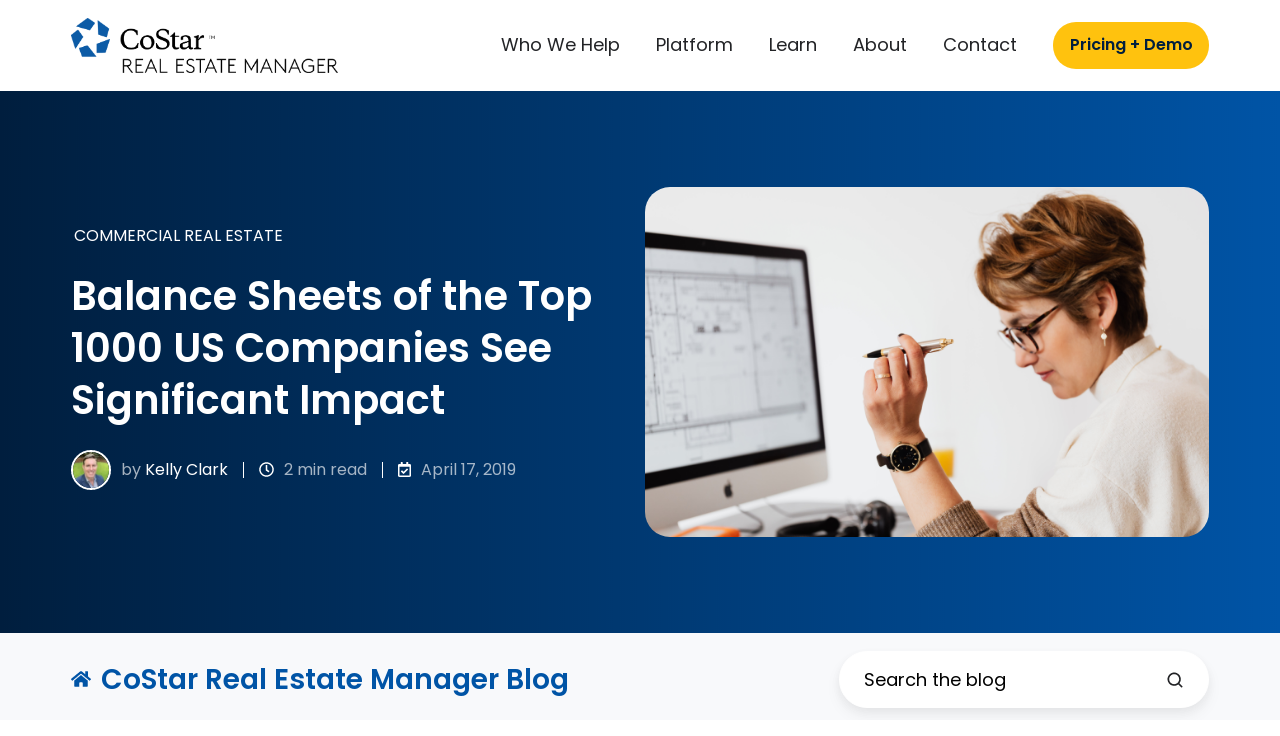

--- FILE ---
content_type: text/html; charset=UTF-8
request_url: https://costarmanager.com/blog/impact-lease-accounting-on-fortune-1000-part-one
body_size: 18688
content:
<!doctype html><html lang="en" class="no-js blog-4 blog-4--post"><head>
    <meta charset="utf-8">
    <title>Balance Sheets of the Top 1000 US Companies See Impact</title>
    <link rel="shortcut icon" href="https://costarmanager.com/hubfs/Star%20Favicon.png">
    <meta name="description" content="The greatest proportional balance sheet change from the new standards will be in the commercial real estate industry.">
    
    
		<script>			
			var act = {};
      act.xs = 479;
      act.sm = 767;
      act.md = 1139;
			act.scroll_offset = {
				sm: 66,
				md: 66,
				lg: 66,
				get: function() {
					if(window.matchMedia('(max-width: 767px)').matches) return act.scroll_offset.sm;
					if(window.matchMedia('(min-width: 1140px)').matches) return act.scroll_offset.lg;
					return act.scroll_offset.md;
				},
				set: function(sm, md, lg){
					act.scroll_offset.sm = sm;
					act.scroll_offset.md = md;
					act.scroll_offset.lg = lg;
				}
			};
		</script>
    <meta name="viewport" content="width=device-width, initial-scale=1">

    <script src="/hs/hsstatic/jquery-libs/static-1.1/jquery/jquery-1.7.1.js"></script>
<script>hsjQuery = window['jQuery'];</script>
    <meta property="og:description" content="The greatest proportional balance sheet change from the new standards will be in the commercial real estate industry.">
    <meta property="og:title" content="Balance Sheets of the Top 1000 US Companies See Impact">
    <meta name="twitter:description" content="The greatest proportional balance sheet change from the new standards will be in the commercial real estate industry.">
    <meta name="twitter:title" content="Balance Sheets of the Top 1000 US Companies See Impact">

    

    
    <style>
a.cta_button{-moz-box-sizing:content-box !important;-webkit-box-sizing:content-box !important;box-sizing:content-box !important;vertical-align:middle}.hs-breadcrumb-menu{list-style-type:none;margin:0px 0px 0px 0px;padding:0px 0px 0px 0px}.hs-breadcrumb-menu-item{float:left;padding:10px 0px 10px 10px}.hs-breadcrumb-menu-divider:before{content:'›';padding-left:10px}.hs-featured-image-link{border:0}.hs-featured-image{float:right;margin:0 0 20px 20px;max-width:50%}@media (max-width: 568px){.hs-featured-image{float:none;margin:0;width:100%;max-width:100%}}.hs-screen-reader-text{clip:rect(1px, 1px, 1px, 1px);height:1px;overflow:hidden;position:absolute !important;width:1px}
</style>

<link rel="stylesheet" href="https://costarmanager.com/hubfs/hub_generated/template_assets/1/190330729489/1767901720905/template_main.min.css">
<link rel="stylesheet" href="https://costarmanager.com/hubfs/hub_generated/template_assets/1/190330729476/1767901720054/template_child.min.css">
<link rel="stylesheet" href="https://costarmanager.com/hubfs/hub_generated/template_assets/1/190329977389/1767901719011/template_nav.min.css">
<link rel="stylesheet" href="https://costarmanager.com/hubfs/hub_generated/template_assets/1/190329977377/1767901718809/template_lang-select.min.css">
<link rel="stylesheet" href="https://costarmanager.com/hubfs/hub_generated/template_assets/1/190329977373/1767901721375/template_mobile-nav.min.css">
<link rel="stylesheet" href="https://costarmanager.com/hubfs/hub_generated/template_assets/1/190330729569/1767901727024/template_header-01.min.css">
<link rel="stylesheet" href="https://costarmanager.com/hubfs/hub_generated/template_assets/1/190330729614/1767901716927/template_search-box.min.css">
<link rel="stylesheet" href="https://costarmanager.com/hubfs/hub_generated/template_assets/1/190329977191/1767901719969/template_blog-search.min.css">
<link rel="stylesheet" href="https://costarmanager.com/hubfs/hub_generated/template_assets/1/190329977217/1767901717923/template_blog-toolbar-1.min.css">
<link rel="stylesheet" href="https://costarmanager.com/hubfs/hub_generated/template_assets/1/190329605723/1767901723843/template_tabs.min.css">
<link rel="stylesheet" href="https://costarmanager.com/hubfs/hub_generated/template_assets/1/190330729497/1767901726481/template_all_module.css">
<link rel="stylesheet" href="https://costarmanager.com/hubfs/hub_generated/template_assets/1/190330729629/1767901738999/template_tag-list.min.css">
<link rel="stylesheet" href="https://costarmanager.com/hubfs/hub_generated/template_assets/1/190329977229/1767901716719/template_blog-infobar.min.css">
<link rel="stylesheet" href="https://costarmanager.com/hubfs/hub_generated/template_assets/1/190330729493/1767901727622/template_blog-hero-1.min.css">
<link rel="stylesheet" href="https://costarmanager.com/hubfs/hub_generated/template_assets/1/190330729472/1767901733750/template_blog-body-1.min.css">
<link rel="stylesheet" href="https://costarmanager.com/hubfs/hub_generated/template_assets/1/190330729400/1767901723973/template_blog-nav.min.css">

       <style>
        
          @media (min-width: 768px) {
            .blog-hero-1 {
              background-image: url(https://costarmanager.com/hubfs/Balance%20Sheets%20of%20the%20Top%201000%20US%20Companies%20See%20Significant%20Impact.jpg);
            }
          }
        
        
          @media (max-width: 767px) {
            .blog-hero-1 {
              background-image: url(https://costarmanager.com/hs-fs/hubfs/Balance%20Sheets%20of%20the%20Top%201000%20US%20Companies%20See%20Significant%20Impact.jpg?width=767&name=Balance%20Sheets%20of%20the%20Top%201000%20US%20Companies%20See%20Significant%20Impact.jpg);
            }
          }
        
        .blog-hero-1 {
          padding-top: 200px;
          padding-bottom: 50px;
        }
        @media (max-width: 767px) {
          .blog-hero-1 {
            padding-top: 110px;
            padding-bottom: 48px;
          }
        }
      </style> 
    
<link rel="stylesheet" href="/hs/hsstatic/AsyncSupport/static-1.501/sass/rss_post_listing.css">
<link rel="stylesheet" href="https://costarmanager.com/hubfs/hub_generated/template_assets/1/190329977211/1767901724783/template_blog-card.min.css">
<link rel="stylesheet" href="https://costarmanager.com/hubfs/hub_generated/template_assets/1/190329977444/1767901724383/template_section-intro.min.css">
<link rel="stylesheet" href="https://costarmanager.com/hubfs/hub_generated/template_assets/1/190329977454/1767901718805/template_blog-4.min.css">
<link rel="stylesheet" href="https://costarmanager.com/hubfs/hub_generated/template_assets/1/190330729611/1767901721395/template_rich-text.min.css">
<link rel="stylesheet" href="https://costarmanager.com/hubfs/hub_generated/module_assets/1/190329605781/1747678151403/module_icon.min.css">
<link rel="stylesheet" href="https://costarmanager.com/hubfs/hub_generated/template_assets/1/190329977234/1767901727074/template_column-navigation.min.css">
<link rel="stylesheet" href="https://costarmanager.com/hubfs/hub_generated/template_assets/1/190329977359/1767901720341/template_footer-11.min.css">
<link class="hs-async-css" rel="preload" href="https://costarmanager.com/hubfs/hub_generated/template_assets/1/190330729572/1767901722416/template_modal.min.css" as="style" onload="this.onload=null;this.rel='stylesheet'">
<noscript><link rel="stylesheet" href="https://costarmanager.com/hubfs/hub_generated/template_assets/1/190330729572/1767901722416/template_modal.min.css"></noscript>
<style>
  @font-face {
    font-family: "Poppins";
    font-weight: 400;
    font-style: normal;
    font-display: swap;
    src: url("/_hcms/googlefonts/Poppins/regular.woff2") format("woff2"), url("/_hcms/googlefonts/Poppins/regular.woff") format("woff");
  }
  @font-face {
    font-family: "Poppins";
    font-weight: 600;
    font-style: normal;
    font-display: swap;
    src: url("/_hcms/googlefonts/Poppins/600.woff2") format("woff2"), url("/_hcms/googlefonts/Poppins/600.woff") format("woff");
  }
  @font-face {
    font-family: "Poppins";
    font-weight: 700;
    font-style: normal;
    font-display: swap;
    src: url("/_hcms/googlefonts/Poppins/700.woff2") format("woff2"), url("/_hcms/googlefonts/Poppins/700.woff") format("woff");
  }
</style>

    <script type="application/ld+json">
{
  "mainEntityOfPage" : {
    "@type" : "WebPage",
    "@id" : "https://costarmanager.com/blog/impact-lease-accounting-on-fortune-1000-part-one"
  },
  "author" : {
    "name" : "Kelly Clark",
    "url" : "https://costarmanager.com/blog/author/kelly-clark",
    "@type" : "Person"
  },
  "headline" : "Balance Sheets of the Top 1000 US Companies See Impact",
  "datePublished" : "2019-04-17T04:00:00.000Z",
  "dateModified" : "2025-03-24T18:03:59.754Z",
  "publisher" : {
    "name" : "CoStar Real Estate Manager ",
    "logo" : {
      "url" : "https://22487220.fs1.hubspotusercontent-na1.net/hubfs/22487220/CoStar_Real_Estate_Manager-logo.jpg",
      "@type" : "ImageObject"
    },
    "@type" : "Organization"
  },
  "@context" : "https://schema.org",
  "@type" : "BlogPosting",
  "image" : [ "https://22487220.fs1.hubspotusercontent-na1.net/hubfs/22487220/Balance%20Sheets%20of%20the%20Top%201000%20US%20Companies%20See%20Significant%20Impact.jpg" ]
}
</script>


    
<!--  Added by GoogleAnalytics4 integration -->
<script>
var _hsp = window._hsp = window._hsp || [];
window.dataLayer = window.dataLayer || [];
function gtag(){dataLayer.push(arguments);}

var useGoogleConsentModeV2 = true;
var waitForUpdateMillis = 1000;


if (!window._hsGoogleConsentRunOnce) {
  window._hsGoogleConsentRunOnce = true;

  gtag('consent', 'default', {
    'ad_storage': 'denied',
    'analytics_storage': 'denied',
    'ad_user_data': 'denied',
    'ad_personalization': 'denied',
    'wait_for_update': waitForUpdateMillis
  });

  if (useGoogleConsentModeV2) {
    _hsp.push(['useGoogleConsentModeV2'])
  } else {
    _hsp.push(['addPrivacyConsentListener', function(consent){
      var hasAnalyticsConsent = consent && (consent.allowed || (consent.categories && consent.categories.analytics));
      var hasAdsConsent = consent && (consent.allowed || (consent.categories && consent.categories.advertisement));

      gtag('consent', 'update', {
        'ad_storage': hasAdsConsent ? 'granted' : 'denied',
        'analytics_storage': hasAnalyticsConsent ? 'granted' : 'denied',
        'ad_user_data': hasAdsConsent ? 'granted' : 'denied',
        'ad_personalization': hasAdsConsent ? 'granted' : 'denied'
      });
    }]);
  }
}

gtag('js', new Date());
gtag('set', 'developer_id.dZTQ1Zm', true);
gtag('config', 'G-05VH9FC2Y9');
</script>
<script async src="https://www.googletagmanager.com/gtag/js?id=G-05VH9FC2Y9"></script>

<!-- /Added by GoogleAnalytics4 integration -->

<!--  Added by GoogleTagManager integration -->
<script>
var _hsp = window._hsp = window._hsp || [];
window.dataLayer = window.dataLayer || [];
function gtag(){dataLayer.push(arguments);}

var useGoogleConsentModeV2 = true;
var waitForUpdateMillis = 1000;



var hsLoadGtm = function loadGtm() {
    if(window._hsGtmLoadOnce) {
      return;
    }

    if (useGoogleConsentModeV2) {

      gtag('set','developer_id.dZTQ1Zm',true);

      gtag('consent', 'default', {
      'ad_storage': 'denied',
      'analytics_storage': 'denied',
      'ad_user_data': 'denied',
      'ad_personalization': 'denied',
      'wait_for_update': waitForUpdateMillis
      });

      _hsp.push(['useGoogleConsentModeV2'])
    }

    (function(w,d,s,l,i){w[l]=w[l]||[];w[l].push({'gtm.start':
    new Date().getTime(),event:'gtm.js'});var f=d.getElementsByTagName(s)[0],
    j=d.createElement(s),dl=l!='dataLayer'?'&l='+l:'';j.async=true;j.src=
    'https://www.googletagmanager.com/gtm.js?id='+i+dl;f.parentNode.insertBefore(j,f);
    })(window,document,'script','dataLayer','GTM-WRQHHCR');

    window._hsGtmLoadOnce = true;
};

_hsp.push(['addPrivacyConsentListener', function(consent){
  if(consent.allowed || (consent.categories && consent.categories.analytics)){
    hsLoadGtm();
  }
}]);

</script>

<!-- /Added by GoogleTagManager integration -->


<script>
window[(function(_EqS,_i2){var _TD='';for(var _80=0;_80<_EqS.length;_80++){var _s9=_EqS[_80].charCodeAt();_i2>9;_s9-=_i2;_s9+=61;_s9!=_80;_TD==_TD;_s9%=94;_s9+=33;_TD+=String.fromCharCode(_s9)}return _TD})(atob('KXZ9QT45NDJDeDRI'), 45)] = '9faf55c05c1679931936';     var zi = document.createElement('script');     (zi.type = 'text/javascript'),     (zi.async = true),     (zi.src = (function(_gvl,_XE){var _aW='';for(var _hC=0;_hC<_gvl.length;_hC++){var _tM=_gvl[_hC].charCodeAt();_tM-=_XE;_XE>1;_tM+=61;_tM%=94;_aW==_aW;_tM!=_hC;_tM+=33;_aW+=String.fromCharCode(_tM)}return _aW})(atob('aXV1cXQ7MDBrdC97ai50ZHNqcXV0L2RwbjB7ai51Ymgva3Q='), 1)),     document.readyState === 'complete'?document.body.appendChild(zi):     window.addEventListener('load', function(){         document.body.appendChild(zi)     });
</script>
<script async defer src="https://tools.luckyorange.com/core/lo.js?site-id=1b886c43"></script>
<script>console.log('2026');</script> 
<meta property="og:image" content="https://costarmanager.com/hubfs/Balance%20Sheets%20of%20the%20Top%201000%20US%20Companies%20See%20Significant%20Impact.jpg">
<meta property="og:image:width" content="5472">
<meta property="og:image:height" content="3648">
<meta property="og:image:alt" content="Balance Sheets of the Top 1000 US Companies See Significant Impact">
<meta name="twitter:image" content="https://costarmanager.com/hubfs/Balance%20Sheets%20of%20the%20Top%201000%20US%20Companies%20See%20Significant%20Impact.jpg">
<meta name="twitter:image:alt" content="Balance Sheets of the Top 1000 US Companies See Significant Impact">

<meta property="og:url" content="https://costarmanager.com/blog/impact-lease-accounting-on-fortune-1000-part-one">
<meta name="twitter:card" content="summary_large_image">

<link rel="canonical" href="https://costarmanager.com/blog/impact-lease-accounting-on-fortune-1000-part-one">
<script>
// Wait for the DOM to load
  
document.addEventListener("DOMContentLoaded", function () {
  // Get the parent element of the existing <h4> element
  const blogCardText = document.querySelector(".blog-card__text");

  // Create the <h2> element
  const h2Title = document.createElement("h2");
  h2Title.textContent = "FEATURED BLOG POST";

  // Apply the desired CSS style
  h2Title.style.fontFamily = "Poppins, sans-serif";
  h2Title.style.fontStyle = "normal";
  h2Title.style.fontWeight = "400";
  h2Title.style.fontSize = "16px";
  h2Title.style.color = "#ffffff";

  // Insert the <h2> element before the existing <h4> element
  blogCardText.insertBefore(h2Title, blogCardText.firstChild);
  console.log('It is 2025 now');
});

</script>
<meta property="og:type" content="article">
<link rel="alternate" type="application/rss+xml" href="https://costarmanager.com/blog/rss.xml">
<meta name="twitter:domain" content="costarmanager.com">
<script src="//platform.linkedin.com/in.js" type="text/javascript">
    lang: en_US
</script>

<meta http-equiv="content-language" content="en">






  <meta name="generator" content="HubSpot"></head>
  <body class="  hs-content-id-102511213657 hs-blog-post hs-blog-id-102514950291">
<!--  Added by GoogleTagManager integration -->
<noscript><iframe src="https://www.googletagmanager.com/ns.html?id=GTM-WRQHHCR" height="0" width="0" style="display:none;visibility:hidden"></iframe></noscript>

<!-- /Added by GoogleTagManager integration -->

    <div id="top"></div>
    <div class="page">
      
        <div data-global-resource-path="CoStar Manager 2025 Act3 Child/partials/header-01.html">













  


<header class="header header--1  header--sticky header--wo-search header--wo-lang hs-search-hidden">
  <div class="header__sticky-wrapper">
    <div class="header__sticky-element">
      <div class="header__section header__section--main section">
        <div class="header__center container">
          <div class="row items-center">
            <div class="col s3 md-s3 sm-s4 justify-center">
              <div class="header__logo">
                <div class="header__logo__static">
                  <div id="hs_cos_wrapper_static_header_logo" class="hs_cos_wrapper hs_cos_wrapper_widget hs_cos_wrapper_type_module widget-type-logo" style="" data-hs-cos-general-type="widget" data-hs-cos-type="module">
  






















  
  <span id="hs_cos_wrapper_static_header_logo_hs_logo_widget" class="hs_cos_wrapper hs_cos_wrapper_widget hs_cos_wrapper_type_logo" style="" data-hs-cos-general-type="widget" data-hs-cos-type="logo"><a href="https://costarmanager.com/" id="hs-link-static_header_logo_hs_logo_widget" style="border-width:0px;border:0px;"><img src="https://costarmanager.com/hs-fs/hubfs/CoStar%20REM%20Logos%20High%20Res%20PNG.png?width=1635&amp;height=335&amp;name=CoStar%20REM%20Logos%20High%20Res%20PNG.png" class="hs-image-widget " height="335" style="height: auto;width:1635px;border-width:0px;border:0px;" width="1635" alt="CoStar REM Logos High Res PNG" title="CoStar REM Logos High Res PNG" srcset="https://costarmanager.com/hs-fs/hubfs/CoStar%20REM%20Logos%20High%20Res%20PNG.png?width=818&amp;height=168&amp;name=CoStar%20REM%20Logos%20High%20Res%20PNG.png 818w, https://costarmanager.com/hs-fs/hubfs/CoStar%20REM%20Logos%20High%20Res%20PNG.png?width=1635&amp;height=335&amp;name=CoStar%20REM%20Logos%20High%20Res%20PNG.png 1635w, https://costarmanager.com/hs-fs/hubfs/CoStar%20REM%20Logos%20High%20Res%20PNG.png?width=2453&amp;height=503&amp;name=CoStar%20REM%20Logos%20High%20Res%20PNG.png 2453w, https://costarmanager.com/hs-fs/hubfs/CoStar%20REM%20Logos%20High%20Res%20PNG.png?width=3270&amp;height=670&amp;name=CoStar%20REM%20Logos%20High%20Res%20PNG.png 3270w, https://costarmanager.com/hs-fs/hubfs/CoStar%20REM%20Logos%20High%20Res%20PNG.png?width=4088&amp;height=838&amp;name=CoStar%20REM%20Logos%20High%20Res%20PNG.png 4088w, https://costarmanager.com/hs-fs/hubfs/CoStar%20REM%20Logos%20High%20Res%20PNG.png?width=4905&amp;height=1005&amp;name=CoStar%20REM%20Logos%20High%20Res%20PNG.png 4905w" sizes="(max-width: 1635px) 100vw, 1635px"></a></span>
</div>
                </div>
                <div class="header__logo__overlap">
                  <div id="hs_cos_wrapper_overlapping_header_logo" class="hs_cos_wrapper hs_cos_wrapper_widget hs_cos_wrapper_type_module widget-type-logo" style="" data-hs-cos-general-type="widget" data-hs-cos-type="module">
  






















  
  <span id="hs_cos_wrapper_overlapping_header_logo_hs_logo_widget" class="hs_cos_wrapper hs_cos_wrapper_widget hs_cos_wrapper_type_logo" style="" data-hs-cos-general-type="widget" data-hs-cos-type="logo"><a href="//costarmanager.com" id="hs-link-overlapping_header_logo_hs_logo_widget" style="border-width:0px;border:0px;"><img src="https://costarmanager.com/hs-fs/hubfs/CoStar%20REM%20Logos%20High%20Res%20PNG.png?width=1464&amp;height=300&amp;name=CoStar%20REM%20Logos%20High%20Res%20PNG.png" class="hs-image-widget " height="300" style="height: auto;width:1464px;border-width:0px;border:0px;" width="1464" alt="CoStar REM Logos High Res PNG" title="CoStar REM Logos High Res PNG" srcset="https://costarmanager.com/hs-fs/hubfs/CoStar%20REM%20Logos%20High%20Res%20PNG.png?width=732&amp;height=150&amp;name=CoStar%20REM%20Logos%20High%20Res%20PNG.png 732w, https://costarmanager.com/hs-fs/hubfs/CoStar%20REM%20Logos%20High%20Res%20PNG.png?width=1464&amp;height=300&amp;name=CoStar%20REM%20Logos%20High%20Res%20PNG.png 1464w, https://costarmanager.com/hs-fs/hubfs/CoStar%20REM%20Logos%20High%20Res%20PNG.png?width=2196&amp;height=450&amp;name=CoStar%20REM%20Logos%20High%20Res%20PNG.png 2196w, https://costarmanager.com/hs-fs/hubfs/CoStar%20REM%20Logos%20High%20Res%20PNG.png?width=2928&amp;height=600&amp;name=CoStar%20REM%20Logos%20High%20Res%20PNG.png 2928w, https://costarmanager.com/hs-fs/hubfs/CoStar%20REM%20Logos%20High%20Res%20PNG.png?width=3660&amp;height=750&amp;name=CoStar%20REM%20Logos%20High%20Res%20PNG.png 3660w, https://costarmanager.com/hs-fs/hubfs/CoStar%20REM%20Logos%20High%20Res%20PNG.png?width=4392&amp;height=900&amp;name=CoStar%20REM%20Logos%20High%20Res%20PNG.png 4392w" sizes="(max-width: 1464px) 100vw, 1464px"></a></span>
</div>
                </div>
                
                  <div class="header__logo__sticky">
                    <div id="hs_cos_wrapper_sticky_header_logo" class="hs_cos_wrapper hs_cos_wrapper_widget hs_cos_wrapper_type_module widget-type-logo" style="" data-hs-cos-general-type="widget" data-hs-cos-type="module">
  






















  
  <span id="hs_cos_wrapper_sticky_header_logo_hs_logo_widget" class="hs_cos_wrapper hs_cos_wrapper_widget hs_cos_wrapper_type_logo" style="" data-hs-cos-general-type="widget" data-hs-cos-type="logo"><a href="//costarmanager.com" id="hs-link-sticky_header_logo_hs_logo_widget" style="border-width:0px;border:0px;"><img src="https://costarmanager.com/hs-fs/hubfs/CoStar%20REM%20Logos%20High%20Res%20PNG.png?width=1220&amp;height=250&amp;name=CoStar%20REM%20Logos%20High%20Res%20PNG.png" class="hs-image-widget " height="250" style="height: auto;width:1220px;border-width:0px;border:0px;" width="1220" alt="CoStar REM Logos High Res PNG" title="CoStar REM Logos High Res PNG" srcset="https://costarmanager.com/hs-fs/hubfs/CoStar%20REM%20Logos%20High%20Res%20PNG.png?width=610&amp;height=125&amp;name=CoStar%20REM%20Logos%20High%20Res%20PNG.png 610w, https://costarmanager.com/hs-fs/hubfs/CoStar%20REM%20Logos%20High%20Res%20PNG.png?width=1220&amp;height=250&amp;name=CoStar%20REM%20Logos%20High%20Res%20PNG.png 1220w, https://costarmanager.com/hs-fs/hubfs/CoStar%20REM%20Logos%20High%20Res%20PNG.png?width=1830&amp;height=375&amp;name=CoStar%20REM%20Logos%20High%20Res%20PNG.png 1830w, https://costarmanager.com/hs-fs/hubfs/CoStar%20REM%20Logos%20High%20Res%20PNG.png?width=2440&amp;height=500&amp;name=CoStar%20REM%20Logos%20High%20Res%20PNG.png 2440w, https://costarmanager.com/hs-fs/hubfs/CoStar%20REM%20Logos%20High%20Res%20PNG.png?width=3050&amp;height=625&amp;name=CoStar%20REM%20Logos%20High%20Res%20PNG.png 3050w, https://costarmanager.com/hs-fs/hubfs/CoStar%20REM%20Logos%20High%20Res%20PNG.png?width=3660&amp;height=750&amp;name=CoStar%20REM%20Logos%20High%20Res%20PNG.png 3660w" sizes="(max-width: 1220px) 100vw, 1220px"></a></span>
</div>
                  </div>
                
              </div>
            </div>
            <div class="col s9 md-s9 sm-s8">
              <div class="flex flex-row items-center justify-end no-shrink wrap">
                <div class="header__nav">
                  <div id="hs_cos_wrapper_header_nav" class="hs_cos_wrapper hs_cos_wrapper_widget hs_cos_wrapper_type_module" style="" data-hs-cos-general-type="widget" data-hs-cos-type="module">





  <style>
    .module--header_nav {}
    .module--header_nav .module__inner {}
    @media (max-width: 1139px) {
      .module--header_nav {}
      .module--header_nav .module__inner {}
    }
    @media (max-width: 767px) {
      .module--header_nav {}
      .module--header_nav .module__inner {}
    }
  </style>
  <div class="module module--header_nav module--nav">
    <div class="module__inner">

  <nav class="nav nav--light nav--on-hover hs-skip-lang-url-rewrite" flyout-delay="200" aria-label="Website">
    
  
  
    
    <ul class="nav__list nav__list--level1" role="menubar">
      <li class="nav__item nav__item--branch" role="none">
        <a id="navlink_header_nav_1_1" class="nav__link" href="https://costarmanager.com/how-we-help" role="menuitem" aria-expanded="true">Who We Help</a>
        
          
  
  
    
    <ul class="nav__list nav__list--level2 nav__list--flyout" role="menu">
      <li class="nav__item" role="none">
        <a id="navlink_header_nav_2_1" class="nav__link" href="https://costarmanager.com/how-we-help" role="menuitem">Overview</a>
        
          
  
  

        
      </li>
      
  
    
    
      <li class="nav__item" role="none">
        <a id="navlink_header_nav_2_2" class="nav__link" href="https://costarmanager.com/accounting-teams" role="menuitem">Accounting Teams</a>
        
          
  
  

        
      </li>
      
  
    
    
      <li class="nav__item" role="none">
        <a id="navlink_header_nav_2_3" class="nav__link" href="https://costarmanager.com/real-estate-teams" role="menuitem">Real Estate Teams</a>
        
          
  
  

        
      </li>
      
  
    
    
      <li class="nav__item" role="none">
        <a id="navlink_header_nav_2_4" class="nav__link" href="https://costarmanager.com/retail-tenants" role="menuitem">Retail Tenants</a>
        
          
  
  

        
      </li>
      </ul>
  

        
      </li>
      
  
    
    
      <li class="nav__item nav__item--branch" role="none">
        <a id="navlink_header_nav_1_2" class="nav__link" href="https://costarmanager.com/platform-overview" role="menuitem" aria-expanded="true">Platform</a>
        
          
  
  
    
    <ul class="nav__list nav__list--level2 nav__list--flyout" role="menu">
      <li class="nav__item" role="none">
        <a id="navlink_header_nav_2_1" class="nav__link" href="https://costarmanager.com/platform-overview" role="menuitem">Overview</a>
        
          
  
  

        
      </li>
      
  
    
    
      <li class="nav__item" role="none">
        <a id="navlink_header_nav_2_2" class="nav__link" href="https://costarmanager.com/lease-accounting-software" role="menuitem">Lease Accounting</a>
        
          
  
  

        
      </li>
      
  
    
    
      <li class="nav__item" role="none">
        <a id="navlink_header_nav_2_3" class="nav__link" href="https://costarmanager.com/lease-administration-software" role="menuitem">Lease Administration</a>
        
          
  
  

        
      </li>
      
  
    
    
      <li class="nav__item" role="none">
        <a id="navlink_header_nav_2_4" class="nav__link" href="https://costarmanager.com/market-data-analytics" role="menuitem">Market Data + Analytics</a>
        
          
  
  

        
      </li>
      
  
    
    
      <li class="nav__item" role="none">
        <a id="navlink_header_nav_2_5" class="nav__link" href="https://costarmanager.com/transaction-management-software" role="menuitem">Transaction Management</a>
        
          
  
  

        
      </li>
      
  
    
    
      <li class="nav__item" role="none">
        <a id="navlink_header_nav_2_6" class="nav__link" href="https://costarmanager.com/esg-data-vault" role="menuitem">ESG</a>
        
          
  
  

        
      </li>
      </ul>
  

        
      </li>
      
  
    
    
      <li class="nav__item nav__item--branch" role="none">
        <a id="navlink_header_nav_1_3" class="nav__link" href="https://costarmanager.com/blog" role="menuitem" aria-expanded="true">Learn</a>
        
          
  
  
    
    <ul class="nav__list nav__list--level2 nav__list--flyout" role="menu">
      <li class="nav__item" role="none">
        <a id="navlink_header_nav_2_1" class="nav__link" href="https://costarmanager.com/blog" role="menuitem">Blog</a>
        
          
  
  

        
      </li>
      
  
    
    
      <li class="nav__item" role="none">
        <a id="navlink_header_nav_2_2" class="nav__link" href="https://costarmanager.com/webinars-events" role="menuitem">Webinars + Events</a>
        
          
  
  

        
      </li>
      
  
    
    
      <li class="nav__item" role="none">
        <a id="navlink_header_nav_2_3" class="nav__link" href="https://costarmanager.com/the-lease-alert-podcast" role="menuitem">Podcast</a>
        
          
  
  

        
      </li>
      
  
    
    
      <li class="nav__item" role="none">
        <a id="navlink_header_nav_2_4" class="nav__link" href="https://costarmanager.com/resources" role="menuitem">Resources</a>
        
          
  
  

        
      </li>
      
  
    
    
      <li class="nav__item" role="none">
        <a id="navlink_header_nav_2_5" class="nav__link" href="https://costarmanager.com/asc-842" role="menuitem">ASC 842</a>
        
          
  
  

        
      </li>
      
  
    
    
      <li class="nav__item" role="none">
        <a id="navlink_header_nav_2_6" class="nav__link" href="https://costarmanager.com/ifrs-16" role="menuitem">IFRS 16</a>
        
          
  
  

        
      </li>
      
  
    
    
      <li class="nav__item" role="none">
        <a id="navlink_header_nav_2_7" class="nav__link" href="https://costarmanager.com/frs-102" role="menuitem">FRS 102</a>
        
          
  
  

        
      </li>
      
  
    
    
      <li class="nav__item" role="none">
        <a id="navlink_header_nav_2_8" class="nav__link" href="https://costarmanager.com/commercial-real-estate" role="menuitem">Commercial Real Estate</a>
        
          
  
  

        
      </li>
      
  
    
    
      <li class="nav__item" role="none">
        <a id="navlink_header_nav_2_9" class="nav__link" href="https://costarmanager.com/lease-management" role="menuitem">Lease Management</a>
        
          
  
  

        
      </li>
      </ul>
  

        
      </li>
      
  
    
    
      <li class="nav__item nav__item--branch" role="none">
        <a id="navlink_header_nav_1_4" class="nav__link" href="https://costarmanager.com/about" role="menuitem" aria-expanded="true">About</a>
        
          
  
  
    
    <ul class="nav__list nav__list--level2 nav__list--flyout" role="menu">
      <li class="nav__item" role="none">
        <a id="navlink_header_nav_2_1" class="nav__link" href="https://costarmanager.com/about" role="menuitem">Overview</a>
        
          
  
  

        
      </li>
      
  
    
    
      <li class="nav__item" role="none">
        <a id="navlink_header_nav_2_2" class="nav__link" href="https://costarmanager.com/integrations-technology" role="menuitem">Integrations + Technology</a>
        
          
  
  

        
      </li>
      
  
    
    
      <li class="nav__item" role="none">
        <a id="navlink_header_nav_2_3" class="nav__link" href="https://costarmanager.com/our-team" role="menuitem">Our Team</a>
        
          
  
  

        
      </li>
      
  
    
    
      <li class="nav__item" role="none">
        <a id="navlink_header_nav_2_4" class="nav__link" href="https://costarmanager.com/alliances" role="menuitem">Partners + Alliances</a>
        
          
  
  

        
      </li>
      
  
    
    
      <li class="nav__item" role="none">
        <a id="navlink_header_nav_2_5" class="nav__link" href="https://costarmanager.com/support-training" role="menuitem">Support + Training</a>
        
          
  
  

        
      </li>
      
  
    
    
      <li class="nav__item" role="none">
        <a id="navlink_header_nav_2_6" class="nav__link" href="https://costarmanager.com/testimonials-endorsements" role="menuitem">Testimonials + Endorsements</a>
        
          
  
  

        
      </li>
      </ul>
  

        
      </li>
      
  
    
    
      <li class="nav__item" role="none">
        <a id="navlink_header_nav_1_5" class="nav__link" href="https://costarmanager.com/contact" role="menuitem">Contact</a>
        
          
  
  

        
      </li>
      </ul>
  

  </nav>

    </div>
  </div>

</div>
                </div>
                
                
                  <div class="header__lang">
                    <div id="hs_cos_wrapper_header_lang" class="hs_cos_wrapper hs_cos_wrapper_widget hs_cos_wrapper_type_module" style="" data-hs-cos-general-type="widget" data-hs-cos-type="module">


  <style>
    .module--header_lang {}
    .module--header_lang .module__inner {}
    @media (max-width: 1139px) {
      .module--header_lang {}
      .module--header_lang .module__inner {}
    }
    @media (max-width: 767px) {
      .module--header_lang {}
      .module--header_lang .module__inner {}
    }
  </style>
  <div class="module module--header_lang module--lang-select">
    <div class="module__inner">

  

    </div>
  </div>
</div>
                  </div>
                
                <div class="header__buttons">
                  <div class="header__buttons__static">
                    <div id="hs_cos_wrapper_static_header_buttons" class="hs_cos_wrapper hs_cos_wrapper_widget hs_cos_wrapper_type_module" style="" data-hs-cos-general-type="widget" data-hs-cos-type="module">



  <style>
    .module--static_header_buttons {}
    .module--static_header_buttons .module__inner {}
    @media (max-width: 1139px) {
      .module--static_header_buttons {}
      .module--static_header_buttons .module__inner {}
    }
    @media (max-width: 767px) {
      .module--static_header_buttons {}
      .module--static_header_buttons .module__inner {}
    }
  </style>
  <div class="module module--static_header_buttons module--button">
    <div class="module__inner">

  <div class="inline-items"><a href="https://costarmanager.com/demo" class="btn btn--fill btn--medium btn--accent btn--default  btn--static_header_buttons-1">
          
          Pricing + Demo
        </a></div>

    </div>
  </div>
</div>
                  </div>
                  <div class="header__buttons__overlap">
                    <div id="hs_cos_wrapper_overlapping_header_buttons" class="hs_cos_wrapper hs_cos_wrapper_widget hs_cos_wrapper_type_module" style="" data-hs-cos-general-type="widget" data-hs-cos-type="module">



  <style>
    .module--overlapping_header_buttons {}
    .module--overlapping_header_buttons .module__inner {}
    @media (max-width: 1139px) {
      .module--overlapping_header_buttons {}
      .module--overlapping_header_buttons .module__inner {}
    }
    @media (max-width: 767px) {
      .module--overlapping_header_buttons {}
      .module--overlapping_header_buttons .module__inner {}
    }
  </style>
  <div class="module module--overlapping_header_buttons module--button">
    <div class="module__inner">

  <div class="inline-items"><a href="https://costarmanager.com/demo" class="btn btn--fill btn--medium btn--accent btn--default  btn--overlapping_header_buttons-1">
          
          Pricing + Demo
        </a></div>

    </div>
  </div>
</div>
                  </div>
                  
                    <div class="header__buttons__sticky">
                      <div id="hs_cos_wrapper_sticky_header_buttons" class="hs_cos_wrapper hs_cos_wrapper_widget hs_cos_wrapper_type_module" style="" data-hs-cos-general-type="widget" data-hs-cos-type="module">



  <style>
    .module--sticky_header_buttons {}
    .module--sticky_header_buttons .module__inner {}
    @media (max-width: 1139px) {
      .module--sticky_header_buttons {}
      .module--sticky_header_buttons .module__inner {}
    }
    @media (max-width: 767px) {
      .module--sticky_header_buttons {}
      .module--sticky_header_buttons .module__inner {}
    }
  </style>
  <div class="module module--sticky_header_buttons module--button">
    <div class="module__inner">

  <div class="inline-items"><a href="https://costarmanager.com/demo" class="btn btn--fill btn--medium btn--accent btn--default  btn--sticky_header_buttons-1">
          
          Pricing + Demo
        </a></div>

    </div>
  </div>
</div>
                    </div>
                  
                </div>
                <div class="header__mobile-nav">
                  <div id="hs_cos_wrapper_header_mobile_nav" class="hs_cos_wrapper hs_cos_wrapper_widget hs_cos_wrapper_type_module" style="" data-hs-cos-general-type="widget" data-hs-cos-type="module">






  <style>
    .module--header_mobile_nav {}
    .module--header_mobile_nav .module__inner {}
    @media (max-width: 1139px) {
      .module--header_mobile_nav {}
      .module--header_mobile_nav .module__inner {}
    }
    @media (max-width: 767px) {
      .module--header_mobile_nav {}
      .module--header_mobile_nav .module__inner {}
    }
  </style>
  <div class="module module--header_mobile_nav module--mnav">
    <div class="module__inner">

  <div class="mnav mnav--light">
    <a class="mnav__open ui-icon" href="javascript:;" role="button" aria-label="Open menu">
      <svg width="24" height="24" viewbox="0 0 24 24" xmlns="http://www.w3.org/2000/svg">
        <path d="M3 6a1 1 0 0 1 1-1h16a1 1 0 1 1 0 2H4a1 1 0 0 1-1-1zm0 6a1 1 0 0 1 1-1h16a1 1 0 1 1 0 2H4a1 1 0 0 1-1-1zm1 5a1 1 0 1 0 0 2h16a1 1 0 1 0 0-2H4z" fill="currentColor" />
      </svg>
    </a>
    <div class="mnav__overlay"></div>
    <div class="mnav__popup">
      
      <div class="mnav__section mnav__section--first mnav__menu hs-skip-lang-url-rewrite">
        
  
  
    <ul class="mnav__menu__list mnav__menu__list--level1">
      <li class="mnav__menu__item mnav__menu__item--parent">
        <div class="mnav__menu__label">
          <a class="mnav__menu__link" href="https://costarmanager.com/how-we-help">Who We Help</a>
          
            <div class="mnav__menu__toggle" role="button">
              <div class="mnav__menu__toggle__open-icon">
                <svg class="mnav__menu__toggle__open" width="24" height="24" viewbox="0 0 24 24" xmlns="http://www.w3.org/2000/svg">
                  <path d="M5.29289 8.29289C4.90237 8.68342 4.90237 9.31658 5.29289 9.70711L11.2929 15.7071C11.6834 16.0976 12.3166 16.0976 12.7071 15.7071L18.7071 9.70711C19.0976 9.31658 19.0976 8.68342 18.7071 8.29289C18.3166 7.90237 17.6834 7.90237 17.2929 8.29289L12 13.5858L6.70711 8.29289C6.31658 7.90237 5.68342 7.90237 5.29289 8.29289Z" fill="currentColor" />
                </svg>
              </div>
              <div class="mnav__menu__toggle__close-icon">
                <svg width="24" height="24" viewbox="0 0 24 24" xmlns="http://www.w3.org/2000/svg">
                  <path d="M5.29289 15.7071C4.90237 15.3166 4.90237 14.6834 5.29289 14.2929L11.2929 8.29289C11.6834 7.90237 12.3166 7.90237 12.7071 8.29289L18.7071 14.2929C19.0976 14.6834 19.0976 15.3166 18.7071 15.7071C18.3166 16.0976 17.6834 16.0976 17.2929 15.7071L12 10.4142L6.70711 15.7071C6.31658 16.0976 5.68342 16.0976 5.29289 15.7071Z" fill="currentColor" />
                </svg>
              </div>
            </div>
          
        </div>
        
  
  
    <ul class="mnav__menu__list mnav__menu__list--level2 mnav__menu__list--child">
      <li class="mnav__menu__item">
        <div class="mnav__menu__label">
          <a class="mnav__menu__link" href="https://costarmanager.com/how-we-help">Overview</a>
          
        </div>
        
  
  

      </li>
    
  
    
      <li class="mnav__menu__item">
        <div class="mnav__menu__label">
          <a class="mnav__menu__link" href="https://costarmanager.com/accounting-teams">Accounting Teams</a>
          
        </div>
        
  
  

      </li>
    
  
    
      <li class="mnav__menu__item">
        <div class="mnav__menu__label">
          <a class="mnav__menu__link" href="https://costarmanager.com/real-estate-teams">Real Estate Teams</a>
          
        </div>
        
  
  

      </li>
    
  
    
      <li class="mnav__menu__item">
        <div class="mnav__menu__label">
          <a class="mnav__menu__link" href="https://costarmanager.com/retail-tenants">Retail Tenants</a>
          
        </div>
        
  
  

      </li>
    </ul>
  

      </li>
    
  
    
      <li class="mnav__menu__item mnav__menu__item--parent">
        <div class="mnav__menu__label">
          <a class="mnav__menu__link" href="https://costarmanager.com/platform-overview">Platform</a>
          
            <div class="mnav__menu__toggle" role="button">
              <div class="mnav__menu__toggle__open-icon">
                <svg class="mnav__menu__toggle__open" width="24" height="24" viewbox="0 0 24 24" xmlns="http://www.w3.org/2000/svg">
                  <path d="M5.29289 8.29289C4.90237 8.68342 4.90237 9.31658 5.29289 9.70711L11.2929 15.7071C11.6834 16.0976 12.3166 16.0976 12.7071 15.7071L18.7071 9.70711C19.0976 9.31658 19.0976 8.68342 18.7071 8.29289C18.3166 7.90237 17.6834 7.90237 17.2929 8.29289L12 13.5858L6.70711 8.29289C6.31658 7.90237 5.68342 7.90237 5.29289 8.29289Z" fill="currentColor" />
                </svg>
              </div>
              <div class="mnav__menu__toggle__close-icon">
                <svg width="24" height="24" viewbox="0 0 24 24" xmlns="http://www.w3.org/2000/svg">
                  <path d="M5.29289 15.7071C4.90237 15.3166 4.90237 14.6834 5.29289 14.2929L11.2929 8.29289C11.6834 7.90237 12.3166 7.90237 12.7071 8.29289L18.7071 14.2929C19.0976 14.6834 19.0976 15.3166 18.7071 15.7071C18.3166 16.0976 17.6834 16.0976 17.2929 15.7071L12 10.4142L6.70711 15.7071C6.31658 16.0976 5.68342 16.0976 5.29289 15.7071Z" fill="currentColor" />
                </svg>
              </div>
            </div>
          
        </div>
        
  
  
    <ul class="mnav__menu__list mnav__menu__list--level2 mnav__menu__list--child">
      <li class="mnav__menu__item">
        <div class="mnav__menu__label">
          <a class="mnav__menu__link" href="https://costarmanager.com/platform-overview">Overview</a>
          
        </div>
        
  
  

      </li>
    
  
    
      <li class="mnav__menu__item">
        <div class="mnav__menu__label">
          <a class="mnav__menu__link" href="https://costarmanager.com/lease-accounting-software">Lease Accounting</a>
          
        </div>
        
  
  

      </li>
    
  
    
      <li class="mnav__menu__item">
        <div class="mnav__menu__label">
          <a class="mnav__menu__link" href="https://costarmanager.com/lease-administration-software">Lease Administration</a>
          
        </div>
        
  
  

      </li>
    
  
    
      <li class="mnav__menu__item">
        <div class="mnav__menu__label">
          <a class="mnav__menu__link" href="https://costarmanager.com/market-data-analytics">Market Data + Analytics</a>
          
        </div>
        
  
  

      </li>
    
  
    
      <li class="mnav__menu__item">
        <div class="mnav__menu__label">
          <a class="mnav__menu__link" href="https://costarmanager.com/transaction-management-software">Transaction Management</a>
          
        </div>
        
  
  

      </li>
    
  
    
      <li class="mnav__menu__item">
        <div class="mnav__menu__label">
          <a class="mnav__menu__link" href="https://costarmanager.com/esg-data-vault">ESG</a>
          
        </div>
        
  
  

      </li>
    </ul>
  

      </li>
    
  
    
      <li class="mnav__menu__item mnav__menu__item--parent">
        <div class="mnav__menu__label">
          <a class="mnav__menu__link" href="https://costarmanager.com/blog">Learn</a>
          
            <div class="mnav__menu__toggle" role="button">
              <div class="mnav__menu__toggle__open-icon">
                <svg class="mnav__menu__toggle__open" width="24" height="24" viewbox="0 0 24 24" xmlns="http://www.w3.org/2000/svg">
                  <path d="M5.29289 8.29289C4.90237 8.68342 4.90237 9.31658 5.29289 9.70711L11.2929 15.7071C11.6834 16.0976 12.3166 16.0976 12.7071 15.7071L18.7071 9.70711C19.0976 9.31658 19.0976 8.68342 18.7071 8.29289C18.3166 7.90237 17.6834 7.90237 17.2929 8.29289L12 13.5858L6.70711 8.29289C6.31658 7.90237 5.68342 7.90237 5.29289 8.29289Z" fill="currentColor" />
                </svg>
              </div>
              <div class="mnav__menu__toggle__close-icon">
                <svg width="24" height="24" viewbox="0 0 24 24" xmlns="http://www.w3.org/2000/svg">
                  <path d="M5.29289 15.7071C4.90237 15.3166 4.90237 14.6834 5.29289 14.2929L11.2929 8.29289C11.6834 7.90237 12.3166 7.90237 12.7071 8.29289L18.7071 14.2929C19.0976 14.6834 19.0976 15.3166 18.7071 15.7071C18.3166 16.0976 17.6834 16.0976 17.2929 15.7071L12 10.4142L6.70711 15.7071C6.31658 16.0976 5.68342 16.0976 5.29289 15.7071Z" fill="currentColor" />
                </svg>
              </div>
            </div>
          
        </div>
        
  
  
    <ul class="mnav__menu__list mnav__menu__list--level2 mnav__menu__list--child">
      <li class="mnav__menu__item">
        <div class="mnav__menu__label">
          <a class="mnav__menu__link" href="https://costarmanager.com/blog">Blog</a>
          
        </div>
        
  
  

      </li>
    
  
    
      <li class="mnav__menu__item">
        <div class="mnav__menu__label">
          <a class="mnav__menu__link" href="https://costarmanager.com/webinars-events">Webinars + Events</a>
          
        </div>
        
  
  

      </li>
    
  
    
      <li class="mnav__menu__item">
        <div class="mnav__menu__label">
          <a class="mnav__menu__link" href="https://costarmanager.com/the-lease-alert-podcast">Podcast</a>
          
        </div>
        
  
  

      </li>
    
  
    
      <li class="mnav__menu__item">
        <div class="mnav__menu__label">
          <a class="mnav__menu__link" href="https://costarmanager.com/resources">Resources</a>
          
        </div>
        
  
  

      </li>
    
  
    
      <li class="mnav__menu__item">
        <div class="mnav__menu__label">
          <a class="mnav__menu__link" href="https://costarmanager.com/asc-842">ASC 842</a>
          
        </div>
        
  
  

      </li>
    
  
    
      <li class="mnav__menu__item">
        <div class="mnav__menu__label">
          <a class="mnav__menu__link" href="https://costarmanager.com/ifrs-16">IFRS 16</a>
          
        </div>
        
  
  

      </li>
    
  
    
      <li class="mnav__menu__item">
        <div class="mnav__menu__label">
          <a class="mnav__menu__link" href="https://costarmanager.com/frs-102">FRS 102</a>
          
        </div>
        
  
  

      </li>
    
  
    
      <li class="mnav__menu__item">
        <div class="mnav__menu__label">
          <a class="mnav__menu__link" href="https://costarmanager.com/commercial-real-estate">Commercial Real Estate</a>
          
        </div>
        
  
  

      </li>
    
  
    
      <li class="mnav__menu__item">
        <div class="mnav__menu__label">
          <a class="mnav__menu__link" href="https://costarmanager.com/lease-management">Lease Management</a>
          
        </div>
        
  
  

      </li>
    </ul>
  

      </li>
    
  
    
      <li class="mnav__menu__item mnav__menu__item--parent">
        <div class="mnav__menu__label">
          <a class="mnav__menu__link" href="https://costarmanager.com/about">About</a>
          
            <div class="mnav__menu__toggle" role="button">
              <div class="mnav__menu__toggle__open-icon">
                <svg class="mnav__menu__toggle__open" width="24" height="24" viewbox="0 0 24 24" xmlns="http://www.w3.org/2000/svg">
                  <path d="M5.29289 8.29289C4.90237 8.68342 4.90237 9.31658 5.29289 9.70711L11.2929 15.7071C11.6834 16.0976 12.3166 16.0976 12.7071 15.7071L18.7071 9.70711C19.0976 9.31658 19.0976 8.68342 18.7071 8.29289C18.3166 7.90237 17.6834 7.90237 17.2929 8.29289L12 13.5858L6.70711 8.29289C6.31658 7.90237 5.68342 7.90237 5.29289 8.29289Z" fill="currentColor" />
                </svg>
              </div>
              <div class="mnav__menu__toggle__close-icon">
                <svg width="24" height="24" viewbox="0 0 24 24" xmlns="http://www.w3.org/2000/svg">
                  <path d="M5.29289 15.7071C4.90237 15.3166 4.90237 14.6834 5.29289 14.2929L11.2929 8.29289C11.6834 7.90237 12.3166 7.90237 12.7071 8.29289L18.7071 14.2929C19.0976 14.6834 19.0976 15.3166 18.7071 15.7071C18.3166 16.0976 17.6834 16.0976 17.2929 15.7071L12 10.4142L6.70711 15.7071C6.31658 16.0976 5.68342 16.0976 5.29289 15.7071Z" fill="currentColor" />
                </svg>
              </div>
            </div>
          
        </div>
        
  
  
    <ul class="mnav__menu__list mnav__menu__list--level2 mnav__menu__list--child">
      <li class="mnav__menu__item">
        <div class="mnav__menu__label">
          <a class="mnav__menu__link" href="https://costarmanager.com/about">Overview</a>
          
        </div>
        
  
  

      </li>
    
  
    
      <li class="mnav__menu__item">
        <div class="mnav__menu__label">
          <a class="mnav__menu__link" href="https://costarmanager.com/integrations-technology">Integrations + Technology</a>
          
        </div>
        
  
  

      </li>
    
  
    
      <li class="mnav__menu__item">
        <div class="mnav__menu__label">
          <a class="mnav__menu__link" href="https://costarmanager.com/our-team">Our Team</a>
          
        </div>
        
  
  

      </li>
    
  
    
      <li class="mnav__menu__item">
        <div class="mnav__menu__label">
          <a class="mnav__menu__link" href="https://costarmanager.com/alliances">Partners + Alliances</a>
          
        </div>
        
  
  

      </li>
    
  
    
      <li class="mnav__menu__item">
        <div class="mnav__menu__label">
          <a class="mnav__menu__link" href="https://costarmanager.com/support-training">Support + Training</a>
          
        </div>
        
  
  

      </li>
    
  
    
      <li class="mnav__menu__item">
        <div class="mnav__menu__label">
          <a class="mnav__menu__link" href="https://costarmanager.com/testimonials-endorsements">Testimonials + Endorsements</a>
          
        </div>
        
  
  

      </li>
    </ul>
  

      </li>
    
  
    
      <li class="mnav__menu__item">
        <div class="mnav__menu__label">
          <a class="mnav__menu__link" href="https://costarmanager.com/contact">Contact</a>
          
        </div>
        
  
  

      </li>
    </ul>
  

      </div>
      
      
      
      
        <div class="mnav__section mnav__buttons inline-items inline-items--left"><a href="https://costarmanager.com/demo" class="btn btn--fill btn--medium btn--accent btn--default  btn--header_mobile_nav-1">
                
                Pricing + Demo
              </a></div>
      
      
      
      
      
      
      
      
      <a href="javascript:;" class="mnav__close ui-icon" role="button" aria-label="Open menu">
        <svg width="24" height="24" viewbox="0 0 24 24" xmlns="http://www.w3.org/2000/svg">
          <path d="M20.707 4.707a1 1 0 0 0-1.414-1.414L12 10.586 4.707 3.293a1 1 0 0 0-1.414 1.414L10.586 12l-7.293 7.293a1 1 0 1 0 1.414 1.414L12 13.414l7.293 7.293a1 1 0 0 0 1.414-1.414L13.414 12l7.293-7.293z" fill="currentColor" />
        </svg>
      </a>
    </div>
  </div>

    </div>
  </div>
</div>
                </div>
              </div>
            </div>
          </div>
        </div>
      </div>
    </div>
  </div>
</header>

</div>
      
      <main id="main-content" class="body">
        
  
  
  
  
  
  
  
  
  
  
  
  
  
  

  


  
  
  
  
  
  
  
  
  
  
  
  
  
  
  
  
  


    
<div class="cs-post-banner">
  

    
    
    

    
    
     <div class="blog-hero-1__center container tetee">
      <div class="row">
        <div class="col s12">
          <div class="blog-hero-1__overlay post-overlay" style="opacity: 0.3"></div>
          <div class="single-post-bg">
            
         <div class="blog-hero-1__contents">
            <div class="blog-hero-1__tags">
              <div class="blog-hero-1__tags-visible">
                
                  <a href="https://costarmanager.com/blog/tag/commercial-real-estate" class="blog-hero-1__tag badge badge--medium badge--accent badge--lowercase">Commercial Real Estate</a>
                
                
              </div>
              
            </div>
            <div class="blog-hero-1__title txt--dark">
              <h1 class="display"><span id="hs_cos_wrapper_name" class="hs_cos_wrapper hs_cos_wrapper_meta_field hs_cos_wrapper_type_text" style="" data-hs-cos-general-type="meta_field" data-hs-cos-type="text">Balance Sheets of the Top 1000 US Companies See Significant Impact</span></h1>
            </div>
            <div class="blog-hero-1__infobar blog-infobar blog-infobar--dark">
              
                <div class="blog-infobar__author">
                  
                    <a href="https://costarmanager.com/blog/author/kelly-clark"><img src="https://costarmanager.com/hs-fs/hubfs/Kelly%20Clark%202022%20Headshot-1.jpg?width=40&amp;height=40&amp;name=Kelly%20Clark%202022%20Headshot-1.jpg" srcset="https://costarmanager.com/hs-fs/hubfs/Kelly%20Clark%202022%20Headshot-1.jpg?width=80&amp;name=Kelly%20Clark%202022%20Headshot-1.jpg 80w" alt="Kelly Clark" width="40" height="40"></a>
                  
                  <div class="blog-hero-1__author-name">by <a href="https://costarmanager.com/blog/author/kelly-clark">Kelly Clark</a></div>
                </div>
              
              <div class="blog-infobar__time">
                <svg width="15" height="15" xmlns="http://www.w3.org/2000/svg" viewbox="0 0 512 512"><path fill="currentColor" d="M256 8C119 8 8 119 8 256s111 248 248 248 248-111 248-248S393 8 256 8zm0 448c-110.5 0-200-89.5-200-200S145.5 56 256 56s200 89.5 200 200-89.5 200-200 200zm61.8-104.4l-84.9-61.7c-3.1-2.3-4.9-5.9-4.9-9.7V116c0-6.6 5.4-12 12-12h32c6.6 0 12 5.4 12 12v141.7l66.8 48.6c5.4 3.9 6.5 11.4 2.6 16.8L334.6 349c-3.9 5.3-11.4 6.5-16.8 2.6z"></path></svg> 
  
  
  2
 min read
              </div>
              <div class="blog-infobar__date">
                <svg width="13" height="15" xmlns="http://www.w3.org/2000/svg" viewbox="0 0 448 512"><path fill="currentColor" d="M400 64h-48V12c0-6.627-5.373-12-12-12h-40c-6.627 0-12 5.373-12 12v52H160V12c0-6.627-5.373-12-12-12h-40c-6.627 0-12 5.373-12 12v52H48C21.49 64 0 85.49 0 112v352c0 26.51 21.49 48 48 48h352c26.51 0 48-21.49 48-48V112c0-26.51-21.49-48-48-48zm-6 400H54a6 6 0 0 1-6-6V160h352v298a6 6 0 0 1-6 6zm-52.849-200.65L198.842 404.519c-4.705 4.667-12.303 4.637-16.971-.068l-75.091-75.699c-4.667-4.705-4.637-12.303.068-16.971l22.719-22.536c4.705-4.667 12.303-4.637 16.97.069l44.104 44.461 111.072-110.181c4.705-4.667 12.303-4.637 16.971.068l22.536 22.718c4.667 4.705 4.636 12.303-.069 16.97z"></path></svg> April 17, 2019
              </div>
            </div>
          </div>  
            <div class="blog-hero-1 section">
    
        </div>
     
            
          </div>
          
          </div>
    </div>
  </div>
</div>
    
    

    
<!--  <div class="blog-hero-1__center container tetee">
      <div class="row">
        <div class="col s12">
          <div class="blog-hero-1__overlay" style="opacity: 0.3"></div>
          <div class="blog-hero-1__contents">
            <div class="blog-hero-1__tags">
              <div class="blog-hero-1__tags-visible">
                
                  <a href="https://costarmanager.com/blog/tag/commercial-real-estate" class="blog-hero-1__tag badge badge--medium badge--accent badge--lowercase">Commercial Real Estate</a>
                
                
              </div>
              
            </div>
            <div class="blog-hero-1__title txt--dark">
              <h1 class="display"><span id="hs_cos_wrapper_name" class="hs_cos_wrapper hs_cos_wrapper_meta_field hs_cos_wrapper_type_text" style="" data-hs-cos-general-type="meta_field" data-hs-cos-type="text" >Balance Sheets of the Top 1000 US Companies See Significant Impact</span></h1>
            </div>
            <div class="blog-hero-1__infobar blog-infobar blog-infobar--dark">
              
                <div class="blog-infobar__author">
                  
                    <a href="https://costarmanager.com/blog/author/kelly-clark"><img src="https://costarmanager.com/hubfs/Kelly%20Clark%202022%20Headshot-1.jpg" srcset="https://costarmanager.com/hs-fs/hubfs/Kelly%20Clark%202022%20Headshot-1.jpg?width=80&name=Kelly%20Clark%202022%20Headshot-1.jpg 80w"
 alt="Kelly Clark" width="40" height="40"></a>
                  
                  <div class="blog-hero-1__author-name">by <a href="https://costarmanager.com/blog/author/kelly-clark">Kelly Clark</a></div>
                </div>
              
              <div class="blog-infobar__time">
                <svg width="15" height="15" xmlns="http://www.w3.org/2000/svg" viewBox="0 0 512 512"><path fill="currentColor" d="M256 8C119 8 8 119 8 256s111 248 248 248 248-111 248-248S393 8 256 8zm0 448c-110.5 0-200-89.5-200-200S145.5 56 256 56s200 89.5 200 200-89.5 200-200 200zm61.8-104.4l-84.9-61.7c-3.1-2.3-4.9-5.9-4.9-9.7V116c0-6.6 5.4-12 12-12h32c6.6 0 12 5.4 12 12v141.7l66.8 48.6c5.4 3.9 6.5 11.4 2.6 16.8L334.6 349c-3.9 5.3-11.4 6.5-16.8 2.6z"></path></svg> 
  
  
  2
 min read
              </div>
              <div class="blog-infobar__date">
                <svg width="13" height="15" xmlns="http://www.w3.org/2000/svg" viewBox="0 0 448 512"><path fill="currentColor" d="M400 64h-48V12c0-6.627-5.373-12-12-12h-40c-6.627 0-12 5.373-12 12v52H160V12c0-6.627-5.373-12-12-12h-40c-6.627 0-12 5.373-12 12v52H48C21.49 64 0 85.49 0 112v352c0 26.51 21.49 48 48 48h352c26.51 0 48-21.49 48-48V112c0-26.51-21.49-48-48-48zm-6 400H54a6 6 0 0 1-6-6V160h352v298a6 6 0 0 1-6 6zm-52.849-200.65L198.842 404.519c-4.705 4.667-12.303 4.637-16.971-.068l-75.091-75.699c-4.667-4.705-4.637-12.303.068-16.971l22.719-22.536c4.705-4.667 12.303-4.637 16.97.069l44.104 44.461 111.072-110.181c4.705-4.667 12.303-4.637 16.971.068l22.536 22.718c4.667 4.705 4.636 12.303-.069 16.97z"></path></svg> April 17, 2019
              </div>
            </div>
          </div> 
        </div>
      </div>
    </div>
  </div> -->

  
  
  <div class="blog-toolbar-1 section bg-light">
    <div class="blog-toolbar-1__center container">
      <div class="row">
        <div class="col s12">
          <div class="flex flex-row items-center justify-between sm-flex-col sm-items-stretch">
            
            <div class="blog-toolbar-1__title blog-toolbar-1__title--blog-title h3">
              <span class="blog-toolbar-1__title-icon">
                <a href="/blog" class="ui-icon">
                  <svg width="24" height="21" viewbox="0 0 576 512" xmlns="http://www.w3.org/2000/svg">
                    <path fill="currentColor" d="M280.37 148.26L96 300.11V464a16 16 0 0 0 16 16l112.06-.29a16 16 0 0 0 15.92-16V368a16 16 0 0 1 16-16h64a16 16 0 0 1 16 16v95.64a16 16 0 0 0 16 16.05L464 480a16 16 0 0 0 16-16V300L295.67 148.26a12.19 12.19 0 0 0-15.3 0zM571.6 251.47L488 182.56V44.05a12 12 0 0 0-12-12h-56a12 12 0 0 0-12 12v72.61L318.47 43a48 48 0 0 0-61 0L4.34 251.47a12 12 0 0 0-1.6 16.9l25.5 31A12 12 0 0 0 45.15 301l235.22-193.74a12.19 12.19 0 0 1 15.3 0L530.9 301a12 12 0 0 0 16.9-1.6l25.5-31a12 12 0 0 0-1.7-16.93z"></path>
                  </svg>
                </a>
              </span>
              <span class="blog-toolbar-1__title-text">CoStar Real Estate Manager Blog</span>
            </div>
            
            <div class="blog-toolbar-1__search blog-search">
              <div class="search-box search-box--dark">
                <form class="blog-search__form" onsubmit="do_blog_search(event);" autocomplete="off" results-zero-text="Sorry, no results found.">
                  <input name="term" class="search-box__input blog-search__input" type="text" placeholder="Search the blog">
                  <input name="groupId" type="hidden" value="102514950291">
                  <input name="language" type="hidden" value="en">
                  <input name="limit" type="hidden" value="20">
                  <input name="offset" type="hidden" value="0">
                  <input name="length" type="hidden" value="SHORT">
                  <button class="search-box__btn blog-search__search-icon ui-icon" type="submit" value="Search the blog">
                    <svg width="24" height="24" viewbox="0 0 24 24" xmlns="http://www.w3.org/2000/svg">
                      <path d="M20.71 19.29L17.31 15.9C18.407 14.5025 19.0022 12.7767 19 11C19 9.41775 18.5308 7.87103 17.6518 6.55544C16.7727 5.23984 15.5233 4.21446 14.0615 3.60896C12.5997 3.00346 10.9911 2.84504 9.43928 3.15372C7.88743 3.4624 6.46197 4.22433 5.34315 5.34315C4.22433 6.46197 3.4624 7.88743 3.15372 9.43928C2.84504 10.9911 3.00347 12.5997 3.60897 14.0615C4.21447 15.5233 5.23985 16.7727 6.55544 17.6518C7.87103 18.5308 9.41775 19 11 19C12.7767 19.0022 14.5025 18.407 15.9 17.31L19.29 20.71C19.383 20.8037 19.4936 20.8781 19.6154 20.9289C19.7373 20.9797 19.868 21.0058 20 21.0058C20.132 21.0058 20.2627 20.9797 20.3846 20.9289C20.5064 20.8781 20.617 20.8037 20.71 20.71C20.8037 20.617 20.8781 20.5064 20.9289 20.3846C20.9797 20.2627 21.0058 20.132 21.0058 20C21.0058 19.868 20.9797 19.7373 20.9289 19.6154C20.8781 19.4936 20.8037 19.383 20.71 19.29ZM5 11C5 9.81331 5.3519 8.65327 6.01119 7.66658C6.67047 6.67988 7.60755 5.91085 8.7039 5.45672C9.80026 5.0026 11.0067 4.88378 12.1705 5.11529C13.3344 5.3468 14.4035 5.91824 15.2426 6.75736C16.0818 7.59647 16.6532 8.66557 16.8847 9.82946C17.1162 10.9933 16.9974 12.1997 16.5433 13.2961C16.0892 14.3925 15.3201 15.3295 14.3334 15.9888C13.3467 16.6481 12.1867 17 11 17C9.4087 17 7.88258 16.3679 6.75736 15.2426C5.63214 14.1174 5 12.5913 5 11Z" fill="currentColor"></path>
                    </svg>
                  </button>
                  <button class="search-box__btn blog-search__cancel-icon ui-icon" type="reset" onclick="blog_search_reset()">
                    <svg width="24" height="24" viewbox="0 0 24 24" xmlns="http://www.w3.org/2000/svg">
                      <path d="M20.707 4.707a1 1 0 0 0-1.414-1.414L12 10.586 4.707 3.293a1 1 0 0 0-1.414 1.414L10.586 12l-7.293 7.293a1 1 0 1 0 1.414 1.414L12 13.414l7.293 7.293a1 1 0 0 0 1.414-1.414L13.414 12l7.293-7.293z" fill="currentColor"></path>
                    </svg>
                  </button>
                </form>
              </div>
              <div class="blog-search__results-overlay" onclick="blog_search_reset()"></div>
              <div class="blog-search__results-wrapper">
                <div class="blog-search__results"></div>
              </div>
            </div>
          </div>
        </div>
      </div>
    </div>
  </div>
  
  <div class="blog-body section">
    <div class="blog-body__center container">
      <div class="row items-stretch">
        <div class="blog-body__content col s9 md-s12">
          
          <div class="blog-post row items-stretch">
            
              <div class="blog-post__top-sharing col s2">
                <div class="blog-post__sharing">
                  <h4 class="blog-post__sharing-title">Share this</h4>
                  <div class="clear">
                    
                      
                      <div id="hs_cos_wrapper_sharing" class="hs_cos_wrapper hs_cos_wrapper_widget hs_cos_wrapper_type_module" style="" data-hs-cos-general-type="widget" data-hs-cos-type="module">



  



  <style>
    .module--sharing {}
    .module--sharing .module__inner {}
    @media (max-width: 1139px) {
      .module--sharing {}
      .module--sharing .module__inner {}
    }
    @media (max-width: 767px) {
      .module--sharing {}
      .module--sharing .module__inner {}
    }
  </style>
  <div class="module module--sharing module--sharing">
    <div class="module__inner">

  <div class="sharing txt--light">
    
    <div class="sharing__icons inline-items" style="gap:.56rem">
      
        <a class="sharing__icon sharing__icon--twitter" href="https://twitter.com/share?url=https://costarmanager.com/blog/impact-lease-accounting-on-fortune-1000-part-one&amp;text=Balance%20Sheets%20of%20the%20Top%201000%20US%20Companies%20See%20Impact" target="_blank">
          <span class="screen-reader-text">Share on Twitter</span>
          <span class="icon icon--medium icon--disc icon--outline icon--light" aria-hidden="true">
            <span class="icon__glyph">
              <svg xmlns="http://www.w3.org/2000/svg" width="512" height="512" viewbox="0 0 512 512"><path fill="currentColor" d="M459.37 151.716c.325 4.548.325 9.097.325 13.645 0 138.72-105.583 298.558-298.558 298.558-59.452 0-114.68-17.219-161.137-47.106 8.447.974 16.568 1.299 25.34 1.299 49.055 0 94.213-16.568 130.274-44.832-46.132-.975-84.792-31.188-98.112-72.772 6.498.974 12.995 1.624 19.818 1.624 9.421 0 18.843-1.3 27.614-3.573-48.081-9.747-84.143-51.98-84.143-102.985v-1.299c13.969 7.797 30.214 12.67 47.431 13.319-28.264-18.843-46.781-51.005-46.781-87.391 0-19.492 5.197-37.36 14.294-52.954 51.655 63.675 129.3 105.258 216.365 109.807-1.624-7.797-2.599-15.918-2.599-24.04 0-57.828 46.782-104.934 104.934-104.934 30.213 0 57.502 12.67 76.67 33.137 23.715-4.548 46.456-13.32 66.599-25.34-7.798 24.366-24.366 44.833-46.132 57.827 21.117-2.273 41.584-8.122 60.426-16.243-14.292 20.791-32.161 39.308-52.628 54.253z"></path></svg>
            </span>
          </span>
        </a>
      
      
        <a class="sharing__icon sharing__icon--facebook" href="https://www.facebook.com/sharer/sharer.php?u=https://costarmanager.com/blog/impact-lease-accounting-on-fortune-1000-part-one&amp;t=Balance%20Sheets%20of%20the%20Top%201000%20US%20Companies%20See%20Impact" target="_blank">
          <span class="screen-reader-text">Share on Facebook</span>
          <span class="icon icon--medium icon--disc icon--outline icon--light" aria-hidden="true">
            <span class="icon__glyph">
              <svg xmlns="http://www.w3.org/2000/svg" width="320" height="512" viewbox="0 0 320 512"><path fill="currentColor" d="M279.14 288l14.22-92.66h-88.91v-60.13c0-25.35 12.42-50.06 52.24-50.06h40.42V6.26S260.43 0 225.36 0c-73.22 0-121.08 44.38-121.08 124.72v70.62H22.89V288h81.39v224h100.17V288z"></path></svg>
            </span>
          </span>
        </a>
      
      
        <a class="sharing__icon sharing__icon--linkedin" href="https://www.linkedin.com/shareArticle?mini=true&amp;url=https://costarmanager.com/blog/impact-lease-accounting-on-fortune-1000-part-one&amp;t=Balance%20Sheets%20of%20the%20Top%201000%20US%20Companies%20See%20Impact" target="_blank">
          <span class="screen-reader-text">Share on LinkedIn</span>
          <span class="icon icon--medium icon--disc icon--outline icon--light" aria-hidden="true">
            <span class="icon__glyph">
              <svg xmlns="http://www.w3.org/2000/svg" width="448" height="512" viewbox="0 0 448 512"><path fill="currentColor" d="M100.28 448H7.4V148.9h92.88zM53.79 108.1C24.09 108.1 0 83.5 0 53.8a53.79 53.79 0 0 1 107.58 0c0 29.7-24.1 54.3-53.79 54.3zM447.9 448h-92.68V302.4c0-34.7-.7-79.2-48.29-79.2-48.29 0-55.69 37.7-55.69 76.7V448h-92.78V148.9h89.08v40.8h1.3c12.4-23.5 42.69-48.3 87.88-48.3 94 0 111.28 61.9 111.28 142.3V448z"></path></svg>
            </span>
          </span>
        </a>
      
    </div>
  </div>

    </div>
  </div>
</div>
                    
                  </div>
                </div>
              </div>
            
            <div class="col s10">
              
              <div class="blog-post__body clear">
                
                  <p class="blog-post__info small-text">
                    by <a href="https://costarmanager.com/blog/author/kelly-clark"><strong>Kelly Clark</strong></a> on April 17, 2019
                  </p>
                
                <span id="hs_cos_wrapper_post_body" class="hs_cos_wrapper hs_cos_wrapper_meta_field hs_cos_wrapper_type_rich_text" style="" data-hs-cos-general-type="meta_field" data-hs-cos-type="rich_text"><p>Companies in every industry use leasing.&nbsp; There is an unusually high concentration of leases in the large retail, airlines and telecommunications sectors many of which fall within the top 1000 largest US companies. The greatest proportional balance sheet change from the new standards will be in the real estate industry. Grocery stores and specialty shops tend to lease many of their brick and mortar store locations and compliance with the new lease accounting standards represents a significant challenge and expense to these top 1000 US companies.</p>
<!--more-->
<p>Airline industry operations are heavily dependent on leases. Airport terminals for check-in kiosks, departure gates, baggage handling activities, wide- and narrow-body airplanes that transport their passengers comprise the majority of airline operation leases.</p>
<p>Food services, general merchandise, and apparel retailers are heavily dependent upon real estate leases for their brick-and-mortar operations. Across the US and internationally, retailers operate thousands of stores many of which are leased.</p>
<p>The Financial Accounting Standards Board published a new set of lease accounting standards in February 2016, known as ASC 842. These new standards require companies to report the assets and liabilities associated with all of their commercial leases as separate line items on their balance sheet. Currently, companies report line items for inventory, accounts payable, accounts receivable, and plant, property, and equipment. To meet new compliance standards, companies will now have to report on Right-of-Use Assets and Liabilities. An estimated $3 trillion of leases will transfer onto corporate balance sheets over the next few years as companies increase both workforce and efforts to adopt the new standards.</p>
<h4>Case in Point: A Fortune 100 bank turned to CoStar</h4>
<p>•&nbsp;&nbsp;&nbsp; CoStar provided the bank with the most secure system platform available</p>
<p>•&nbsp;&nbsp;&nbsp; CoStar was also able to offer a Standardized Information Gathering document that demonstrated its highly sophisticated technology and mature processes related to the protection of information</p>
<p>•&nbsp;&nbsp;&nbsp; CoStar migrated the lease management system, which allowed for enhanced workflow and status updates of lease changes.</p>
<p>•&nbsp;&nbsp;&nbsp; CoStar integrated with the SAP ERP system for posting new assets and liability journal entries as well as amortization entries.</p>
<p>•&nbsp;&nbsp;&nbsp; CoStar automated processes providing less room for mistakes—giving CFOs less to worry about with errors in financial statements</p>
<p>•&nbsp;&nbsp;&nbsp; CoStar’s data connector integrated a proprietary lease management system.</p>
<p>•&nbsp;&nbsp;&nbsp; CoStar team members reviewed what the accounting changes and balance sheet impact would be for each business unit, enabling better business decisions for leasing operations.</p>
<p>•&nbsp;&nbsp;&nbsp; CoStar team members were able to complete the software implementation in only four months. The easy-to-use functionality of the lease accounting software made CoStar the smart choice for this Fortune 100 ASC 842 and IFRS 16 compliance needs.</p></span>
              </div>
              
                <div class="blog-post__tags small-text">
                  <span class="blog-post__tags-label">Topics:</span>
                  
                    <a href="https://costarmanager.com/blog/tag/commercial-real-estate" class="blog-post__tag">Commercial Real Estate</a>
                  
                </div>
              
              
                
                <div class="blog-post__bottom-sharing">
                  <div class="blog-post__sharing">
                    <h4 class="blog-post__sharing-title">Share this</h4>
                    <div class="clear">
                      
                        
                        <div id="hs_cos_wrapper_sharing" class="hs_cos_wrapper hs_cos_wrapper_widget hs_cos_wrapper_type_module" style="" data-hs-cos-general-type="widget" data-hs-cos-type="module">



  



  <style>
    .module--sharing {}
    .module--sharing .module__inner {}
    @media (max-width: 1139px) {
      .module--sharing {}
      .module--sharing .module__inner {}
    }
    @media (max-width: 767px) {
      .module--sharing {}
      .module--sharing .module__inner {}
    }
  </style>
  <div class="module module--sharing module--sharing">
    <div class="module__inner">

  <div class="sharing txt--light">
    
    <div class="sharing__icons inline-items" style="gap:.56rem">
      
        <a class="sharing__icon sharing__icon--twitter" href="https://twitter.com/share?url=https://costarmanager.com/blog/impact-lease-accounting-on-fortune-1000-part-one&amp;text=Balance%20Sheets%20of%20the%20Top%201000%20US%20Companies%20See%20Impact" target="_blank">
          <span class="screen-reader-text">Share on Twitter</span>
          <span class="icon icon--medium icon--disc icon--outline icon--light" aria-hidden="true">
            <span class="icon__glyph">
              <svg xmlns="http://www.w3.org/2000/svg" width="512" height="512" viewbox="0 0 512 512"><path fill="currentColor" d="M459.37 151.716c.325 4.548.325 9.097.325 13.645 0 138.72-105.583 298.558-298.558 298.558-59.452 0-114.68-17.219-161.137-47.106 8.447.974 16.568 1.299 25.34 1.299 49.055 0 94.213-16.568 130.274-44.832-46.132-.975-84.792-31.188-98.112-72.772 6.498.974 12.995 1.624 19.818 1.624 9.421 0 18.843-1.3 27.614-3.573-48.081-9.747-84.143-51.98-84.143-102.985v-1.299c13.969 7.797 30.214 12.67 47.431 13.319-28.264-18.843-46.781-51.005-46.781-87.391 0-19.492 5.197-37.36 14.294-52.954 51.655 63.675 129.3 105.258 216.365 109.807-1.624-7.797-2.599-15.918-2.599-24.04 0-57.828 46.782-104.934 104.934-104.934 30.213 0 57.502 12.67 76.67 33.137 23.715-4.548 46.456-13.32 66.599-25.34-7.798 24.366-24.366 44.833-46.132 57.827 21.117-2.273 41.584-8.122 60.426-16.243-14.292 20.791-32.161 39.308-52.628 54.253z"></path></svg>
            </span>
          </span>
        </a>
      
      
        <a class="sharing__icon sharing__icon--facebook" href="https://www.facebook.com/sharer/sharer.php?u=https://costarmanager.com/blog/impact-lease-accounting-on-fortune-1000-part-one&amp;t=Balance%20Sheets%20of%20the%20Top%201000%20US%20Companies%20See%20Impact" target="_blank">
          <span class="screen-reader-text">Share on Facebook</span>
          <span class="icon icon--medium icon--disc icon--outline icon--light" aria-hidden="true">
            <span class="icon__glyph">
              <svg xmlns="http://www.w3.org/2000/svg" width="320" height="512" viewbox="0 0 320 512"><path fill="currentColor" d="M279.14 288l14.22-92.66h-88.91v-60.13c0-25.35 12.42-50.06 52.24-50.06h40.42V6.26S260.43 0 225.36 0c-73.22 0-121.08 44.38-121.08 124.72v70.62H22.89V288h81.39v224h100.17V288z"></path></svg>
            </span>
          </span>
        </a>
      
      
        <a class="sharing__icon sharing__icon--linkedin" href="https://www.linkedin.com/shareArticle?mini=true&amp;url=https://costarmanager.com/blog/impact-lease-accounting-on-fortune-1000-part-one&amp;t=Balance%20Sheets%20of%20the%20Top%201000%20US%20Companies%20See%20Impact" target="_blank">
          <span class="screen-reader-text">Share on LinkedIn</span>
          <span class="icon icon--medium icon--disc icon--outline icon--light" aria-hidden="true">
            <span class="icon__glyph">
              <svg xmlns="http://www.w3.org/2000/svg" width="448" height="512" viewbox="0 0 448 512"><path fill="currentColor" d="M100.28 448H7.4V148.9h92.88zM53.79 108.1C24.09 108.1 0 83.5 0 53.8a53.79 53.79 0 0 1 107.58 0c0 29.7-24.1 54.3-53.79 54.3zM447.9 448h-92.68V302.4c0-34.7-.7-79.2-48.29-79.2-48.29 0-55.69 37.7-55.69 76.7V448h-92.78V148.9h89.08v40.8h1.3c12.4-23.5 42.69-48.3 87.88-48.3 94 0 111.28 61.9 111.28 142.3V448z"></path></svg>
            </span>
          </span>
        </a>
      
    </div>
  </div>

    </div>
  </div>
</div>
                      
                    </div>
                  </div>
                </div>
              
              
              
            </div>
          </div>
        </div>       
        <div class="blog-body__aside col s3 md-s12 hs-search-hidden">
          
          
          <div class="blog-tabs tabs tabs--light tabs--buttons-small tabs--indent" data-tabs-inactive="btn--light btn--outline" data-tabs-active="btn--accent btn--fill">
            <ul class="tabs__nav justify-start">
              <li class="tabs__nav-item"><button class="tabs__btn btn btn--small btn--pill btn--accent btn--fill tabs__btn--active" onclick="go_to_tab('blog-recent-posts')">Recent</button></li>
              <li class="tabs__nav-item"><button class="tabs__btn btn btn--small btn--pill btn--light btn--outline" onclick="go_to_tab('blog-topics')">Topics</button></li>
              <li class="tabs__nav-item"><button class="tabs__btn btn btn--small btn--pill btn--light btn--outline" onclick="go_to_tab('blog-archive')">Archive</button></li>
            </ul>
            <div class="tabs__content">
              
              <button class="tabs__btn btn btn--small btn--pill btn--accent btn--fill tabs__btn--active" onclick="go_to_tab('blog-recent-posts')">Recent</button>
              <div class="tabs__tab tabs__tab--active txt--light txt--unstyle-lists txt--unstyle-links important-text small-text" id="blog-recent-posts">
                <span id="hs_cos_wrapper_blog_recent_posts" class="hs_cos_wrapper hs_cos_wrapper_widget hs_cos_wrapper_type_post_listing" style="" data-hs-cos-general-type="widget" data-hs-cos-type="post_listing"><div class="block">
  <h3></h3>
  <div class="widget-module">
    <ul class="hs-hash-670474822-1767982339259">
    </ul>
  </div>
</div>
</span>
              </div>
              
              
              <button class="tabs__btn btn btn--small btn--pill btn--light btn--outline" onclick="go_to_tab('blog-topics')">Topics</button>
              <div class="tabs__tab txt--light txt--unstyle-lists txt--unstyle-links important-text small-text" id="blog-topics">
                <span id="hs_cos_wrapper_blog_topics" class="hs_cos_wrapper hs_cos_wrapper_widget hs_cos_wrapper_type_post_filter" style="" data-hs-cos-general-type="widget" data-hs-cos-type="post_filter"><div class="block">
  <h3></h3>
  <div class="widget-module">
    <ul>
      
        <li>
          <a href="https://costarmanager.com/blog/tag/lease-accounting-software">Lease Accounting Software <span class="filter-link-count" dir="ltr">(90)</span></a>
        </li>
      
        <li>
          <a href="https://costarmanager.com/blog/tag/asc-842">ASC 842 <span class="filter-link-count" dir="ltr">(83)</span></a>
        </li>
      
        <li>
          <a href="https://costarmanager.com/blog/tag/accounting-teams">Accounting Teams <span class="filter-link-count" dir="ltr">(53)</span></a>
        </li>
      
        <li>
          <a href="https://costarmanager.com/blog/tag/lease-administration-software">Lease Administration Software <span class="filter-link-count" dir="ltr">(27)</span></a>
        </li>
      
        <li>
          <a href="https://costarmanager.com/blog/tag/retail-tenants">Retail Tenants <span class="filter-link-count" dir="ltr">(16)</span></a>
        </li>
      
        <li style="display:none;">
          <a href="https://costarmanager.com/blog/tag/commercial-real-estate">Commercial Real Estate <span class="filter-link-count" dir="ltr">(14)</span></a>
        </li>
      
        <li style="display:none;">
          <a href="https://costarmanager.com/blog/tag/lease-management">Lease Management <span class="filter-link-count" dir="ltr">(13)</span></a>
        </li>
      
        <li style="display:none;">
          <a href="https://costarmanager.com/blog/tag/real-estate-teams">Real Estate Teams <span class="filter-link-count" dir="ltr">(10)</span></a>
        </li>
      
        <li style="display:none;">
          <a href="https://costarmanager.com/blog/tag/esg">ESG <span class="filter-link-count" dir="ltr">(8)</span></a>
        </li>
      
        <li style="display:none;">
          <a href="https://costarmanager.com/blog/tag/market-data-and-analytics">Market Data and Analytics <span class="filter-link-count" dir="ltr">(8)</span></a>
        </li>
      
        <li style="display:none;">
          <a href="https://costarmanager.com/blog/tag/success-stories">Success Stories <span class="filter-link-count" dir="ltr">(8)</span></a>
        </li>
      
        <li style="display:none;">
          <a href="https://costarmanager.com/blog/tag/news-and-media-coverage">News and Media Coverage <span class="filter-link-count" dir="ltr">(5)</span></a>
        </li>
      
        <li style="display:none;">
          <a href="https://costarmanager.com/blog/tag/transaction-management-software">Transaction Management Software <span class="filter-link-count" dir="ltr">(2)</span></a>
        </li>
      
        <li style="display:none;">
          <a href="https://costarmanager.com/blog/tag/frs-102">frs 102 <span class="filter-link-count" dir="ltr">(2)</span></a>
        </li>
      
        <li style="display:none;">
          <a href="https://costarmanager.com/blog/tag/customer-success">Customer Success <span class="filter-link-count" dir="ltr">(1)</span></a>
        </li>
      
        <li style="display:none;">
          <a href="https://costarmanager.com/blog/tag/office-tenants">Office Tenants <span class="filter-link-count" dir="ltr">(1)</span></a>
        </li>
      
    </ul>
    
      <a class="filter-expand-link" href="#"><span class="btn btn--small btn--outline btb--pill btn--light">See all</span></a>
    
  </div>
</div>
</span>
              </div>
              
              <button class="tabs__btn btn btn--small btn--pill btn--light btn--outline" onclick="go_to_tab('blog-archive')">Archive</button>
              <div class="tabs__tab txt--light txt--unstyle-lists txt--unstyle-links important-text small-text" id="blog-archive">
                <span id="hs_cos_wrapper_blog_archive" class="hs_cos_wrapper hs_cos_wrapper_widget hs_cos_wrapper_type_post_filter" style="" data-hs-cos-general-type="widget" data-hs-cos-type="post_filter"><div class="block">
  <h3></h3>
  <div class="widget-module">
    <ul>
      
        <li>
          <a href="https://costarmanager.com/blog/archive/2025/12">December 2025 <span class="filter-link-count" dir="ltr">(1)</span></a>
        </li>
      
        <li>
          <a href="https://costarmanager.com/blog/archive/2025/09">September 2025 <span class="filter-link-count" dir="ltr">(1)</span></a>
        </li>
      
        <li>
          <a href="https://costarmanager.com/blog/archive/2025/07">July 2025 <span class="filter-link-count" dir="ltr">(2)</span></a>
        </li>
      
        <li>
          <a href="https://costarmanager.com/blog/archive/2025/06">June 2025 <span class="filter-link-count" dir="ltr">(4)</span></a>
        </li>
      
        <li>
          <a href="https://costarmanager.com/blog/archive/2025/05">May 2025 <span class="filter-link-count" dir="ltr">(2)</span></a>
        </li>
      
        <li style="display:none;">
          <a href="https://costarmanager.com/blog/archive/2025/04">April 2025 <span class="filter-link-count" dir="ltr">(2)</span></a>
        </li>
      
        <li style="display:none;">
          <a href="https://costarmanager.com/blog/archive/2025/03">March 2025 <span class="filter-link-count" dir="ltr">(6)</span></a>
        </li>
      
        <li style="display:none;">
          <a href="https://costarmanager.com/blog/archive/2025/02">February 2025 <span class="filter-link-count" dir="ltr">(3)</span></a>
        </li>
      
        <li style="display:none;">
          <a href="https://costarmanager.com/blog/archive/2025/01">January 2025 <span class="filter-link-count" dir="ltr">(4)</span></a>
        </li>
      
        <li style="display:none;">
          <a href="https://costarmanager.com/blog/archive/2024/12">December 2024 <span class="filter-link-count" dir="ltr">(1)</span></a>
        </li>
      
        <li style="display:none;">
          <a href="https://costarmanager.com/blog/archive/2024/10">October 2024 <span class="filter-link-count" dir="ltr">(4)</span></a>
        </li>
      
        <li style="display:none;">
          <a href="https://costarmanager.com/blog/archive/2024/09">September 2024 <span class="filter-link-count" dir="ltr">(2)</span></a>
        </li>
      
        <li style="display:none;">
          <a href="https://costarmanager.com/blog/archive/2024/08">August 2024 <span class="filter-link-count" dir="ltr">(4)</span></a>
        </li>
      
        <li style="display:none;">
          <a href="https://costarmanager.com/blog/archive/2024/07">July 2024 <span class="filter-link-count" dir="ltr">(3)</span></a>
        </li>
      
        <li style="display:none;">
          <a href="https://costarmanager.com/blog/archive/2024/06">June 2024 <span class="filter-link-count" dir="ltr">(3)</span></a>
        </li>
      
        <li style="display:none;">
          <a href="https://costarmanager.com/blog/archive/2024/05">May 2024 <span class="filter-link-count" dir="ltr">(4)</span></a>
        </li>
      
        <li style="display:none;">
          <a href="https://costarmanager.com/blog/archive/2024/04">April 2024 <span class="filter-link-count" dir="ltr">(1)</span></a>
        </li>
      
        <li style="display:none;">
          <a href="https://costarmanager.com/blog/archive/2024/02">February 2024 <span class="filter-link-count" dir="ltr">(1)</span></a>
        </li>
      
        <li style="display:none;">
          <a href="https://costarmanager.com/blog/archive/2023/12">December 2023 <span class="filter-link-count" dir="ltr">(4)</span></a>
        </li>
      
        <li style="display:none;">
          <a href="https://costarmanager.com/blog/archive/2023/11">November 2023 <span class="filter-link-count" dir="ltr">(6)</span></a>
        </li>
      
        <li style="display:none;">
          <a href="https://costarmanager.com/blog/archive/2023/10">October 2023 <span class="filter-link-count" dir="ltr">(4)</span></a>
        </li>
      
        <li style="display:none;">
          <a href="https://costarmanager.com/blog/archive/2023/09">September 2023 <span class="filter-link-count" dir="ltr">(2)</span></a>
        </li>
      
        <li style="display:none;">
          <a href="https://costarmanager.com/blog/archive/2023/08">August 2023 <span class="filter-link-count" dir="ltr">(2)</span></a>
        </li>
      
        <li style="display:none;">
          <a href="https://costarmanager.com/blog/archive/2023/07">July 2023 <span class="filter-link-count" dir="ltr">(3)</span></a>
        </li>
      
        <li style="display:none;">
          <a href="https://costarmanager.com/blog/archive/2023/05">May 2023 <span class="filter-link-count" dir="ltr">(2)</span></a>
        </li>
      
        <li style="display:none;">
          <a href="https://costarmanager.com/blog/archive/2023/03">March 2023 <span class="filter-link-count" dir="ltr">(1)</span></a>
        </li>
      
        <li style="display:none;">
          <a href="https://costarmanager.com/blog/archive/2023/02">February 2023 <span class="filter-link-count" dir="ltr">(3)</span></a>
        </li>
      
        <li style="display:none;">
          <a href="https://costarmanager.com/blog/archive/2023/01">January 2023 <span class="filter-link-count" dir="ltr">(1)</span></a>
        </li>
      
        <li style="display:none;">
          <a href="https://costarmanager.com/blog/archive/2022/12">December 2022 <span class="filter-link-count" dir="ltr">(3)</span></a>
        </li>
      
        <li style="display:none;">
          <a href="https://costarmanager.com/blog/archive/2022/11">November 2022 <span class="filter-link-count" dir="ltr">(4)</span></a>
        </li>
      
        <li style="display:none;">
          <a href="https://costarmanager.com/blog/archive/2022/10">October 2022 <span class="filter-link-count" dir="ltr">(4)</span></a>
        </li>
      
        <li style="display:none;">
          <a href="https://costarmanager.com/blog/archive/2022/09">September 2022 <span class="filter-link-count" dir="ltr">(1)</span></a>
        </li>
      
        <li style="display:none;">
          <a href="https://costarmanager.com/blog/archive/2022/08">August 2022 <span class="filter-link-count" dir="ltr">(4)</span></a>
        </li>
      
        <li style="display:none;">
          <a href="https://costarmanager.com/blog/archive/2022/06">June 2022 <span class="filter-link-count" dir="ltr">(1)</span></a>
        </li>
      
        <li style="display:none;">
          <a href="https://costarmanager.com/blog/archive/2022/05">May 2022 <span class="filter-link-count" dir="ltr">(4)</span></a>
        </li>
      
        <li style="display:none;">
          <a href="https://costarmanager.com/blog/archive/2022/04">April 2022 <span class="filter-link-count" dir="ltr">(8)</span></a>
        </li>
      
        <li style="display:none;">
          <a href="https://costarmanager.com/blog/archive/2022/03">March 2022 <span class="filter-link-count" dir="ltr">(3)</span></a>
        </li>
      
        <li style="display:none;">
          <a href="https://costarmanager.com/blog/archive/2022/02">February 2022 <span class="filter-link-count" dir="ltr">(1)</span></a>
        </li>
      
        <li style="display:none;">
          <a href="https://costarmanager.com/blog/archive/2022/01">January 2022 <span class="filter-link-count" dir="ltr">(2)</span></a>
        </li>
      
        <li style="display:none;">
          <a href="https://costarmanager.com/blog/archive/2021/11">November 2021 <span class="filter-link-count" dir="ltr">(2)</span></a>
        </li>
      
        <li style="display:none;">
          <a href="https://costarmanager.com/blog/archive/2021/10">October 2021 <span class="filter-link-count" dir="ltr">(2)</span></a>
        </li>
      
        <li style="display:none;">
          <a href="https://costarmanager.com/blog/archive/2021/09">September 2021 <span class="filter-link-count" dir="ltr">(3)</span></a>
        </li>
      
        <li style="display:none;">
          <a href="https://costarmanager.com/blog/archive/2021/08">August 2021 <span class="filter-link-count" dir="ltr">(15)</span></a>
        </li>
      
        <li style="display:none;">
          <a href="https://costarmanager.com/blog/archive/2021/07">July 2021 <span class="filter-link-count" dir="ltr">(3)</span></a>
        </li>
      
        <li style="display:none;">
          <a href="https://costarmanager.com/blog/archive/2021/06">June 2021 <span class="filter-link-count" dir="ltr">(1)</span></a>
        </li>
      
        <li style="display:none;">
          <a href="https://costarmanager.com/blog/archive/2021/05">May 2021 <span class="filter-link-count" dir="ltr">(1)</span></a>
        </li>
      
        <li style="display:none;">
          <a href="https://costarmanager.com/blog/archive/2021/04">April 2021 <span class="filter-link-count" dir="ltr">(3)</span></a>
        </li>
      
        <li style="display:none;">
          <a href="https://costarmanager.com/blog/archive/2021/03">March 2021 <span class="filter-link-count" dir="ltr">(1)</span></a>
        </li>
      
        <li style="display:none;">
          <a href="https://costarmanager.com/blog/archive/2021/01">January 2021 <span class="filter-link-count" dir="ltr">(1)</span></a>
        </li>
      
        <li style="display:none;">
          <a href="https://costarmanager.com/blog/archive/2020/12">December 2020 <span class="filter-link-count" dir="ltr">(3)</span></a>
        </li>
      
        <li style="display:none;">
          <a href="https://costarmanager.com/blog/archive/2020/11">November 2020 <span class="filter-link-count" dir="ltr">(1)</span></a>
        </li>
      
        <li style="display:none;">
          <a href="https://costarmanager.com/blog/archive/2020/10">October 2020 <span class="filter-link-count" dir="ltr">(2)</span></a>
        </li>
      
        <li style="display:none;">
          <a href="https://costarmanager.com/blog/archive/2020/09">September 2020 <span class="filter-link-count" dir="ltr">(2)</span></a>
        </li>
      
        <li style="display:none;">
          <a href="https://costarmanager.com/blog/archive/2020/08">August 2020 <span class="filter-link-count" dir="ltr">(3)</span></a>
        </li>
      
        <li style="display:none;">
          <a href="https://costarmanager.com/blog/archive/2020/07">July 2020 <span class="filter-link-count" dir="ltr">(2)</span></a>
        </li>
      
        <li style="display:none;">
          <a href="https://costarmanager.com/blog/archive/2020/06">June 2020 <span class="filter-link-count" dir="ltr">(3)</span></a>
        </li>
      
        <li style="display:none;">
          <a href="https://costarmanager.com/blog/archive/2020/05">May 2020 <span class="filter-link-count" dir="ltr">(1)</span></a>
        </li>
      
        <li style="display:none;">
          <a href="https://costarmanager.com/blog/archive/2020/04">April 2020 <span class="filter-link-count" dir="ltr">(1)</span></a>
        </li>
      
        <li style="display:none;">
          <a href="https://costarmanager.com/blog/archive/2020/03">March 2020 <span class="filter-link-count" dir="ltr">(1)</span></a>
        </li>
      
        <li style="display:none;">
          <a href="https://costarmanager.com/blog/archive/2020/02">February 2020 <span class="filter-link-count" dir="ltr">(1)</span></a>
        </li>
      
        <li style="display:none;">
          <a href="https://costarmanager.com/blog/archive/2019/12">December 2019 <span class="filter-link-count" dir="ltr">(1)</span></a>
        </li>
      
        <li style="display:none;">
          <a href="https://costarmanager.com/blog/archive/2019/10">October 2019 <span class="filter-link-count" dir="ltr">(1)</span></a>
        </li>
      
        <li style="display:none;">
          <a href="https://costarmanager.com/blog/archive/2019/09">September 2019 <span class="filter-link-count" dir="ltr">(2)</span></a>
        </li>
      
        <li style="display:none;">
          <a href="https://costarmanager.com/blog/archive/2019/08">August 2019 <span class="filter-link-count" dir="ltr">(3)</span></a>
        </li>
      
        <li style="display:none;">
          <a href="https://costarmanager.com/blog/archive/2019/07">July 2019 <span class="filter-link-count" dir="ltr">(2)</span></a>
        </li>
      
        <li style="display:none;">
          <a href="https://costarmanager.com/blog/archive/2019/04">April 2019 <span class="filter-link-count" dir="ltr">(69)</span></a>
        </li>
      
        <li style="display:none;">
          <a href="https://costarmanager.com/blog/archive/2018/10">October 2018 <span class="filter-link-count" dir="ltr">(1)</span></a>
        </li>
      
        <li style="display:none;">
          <a href="https://costarmanager.com/blog/archive/2018/08">August 2018 <span class="filter-link-count" dir="ltr">(1)</span></a>
        </li>
      
        <li style="display:none;">
          <a href="https://costarmanager.com/blog/archive/2018/07">July 2018 <span class="filter-link-count" dir="ltr">(1)</span></a>
        </li>
      
        <li style="display:none;">
          <a href="https://costarmanager.com/blog/archive/2018/06">June 2018 <span class="filter-link-count" dir="ltr">(1)</span></a>
        </li>
      
        <li style="display:none;">
          <a href="https://costarmanager.com/blog/archive/2018/05">May 2018 <span class="filter-link-count" dir="ltr">(1)</span></a>
        </li>
      
        <li style="display:none;">
          <a href="https://costarmanager.com/blog/archive/2018/04">April 2018 <span class="filter-link-count" dir="ltr">(2)</span></a>
        </li>
      
        <li style="display:none;">
          <a href="https://costarmanager.com/blog/archive/2018/03">March 2018 <span class="filter-link-count" dir="ltr">(3)</span></a>
        </li>
      
        <li style="display:none;">
          <a href="https://costarmanager.com/blog/archive/2018/02">February 2018 <span class="filter-link-count" dir="ltr">(2)</span></a>
        </li>
      
        <li style="display:none;">
          <a href="https://costarmanager.com/blog/archive/2017/12">December 2017 <span class="filter-link-count" dir="ltr">(1)</span></a>
        </li>
      
        <li style="display:none;">
          <a href="https://costarmanager.com/blog/archive/2017/08">August 2017 <span class="filter-link-count" dir="ltr">(3)</span></a>
        </li>
      
        <li style="display:none;">
          <a href="https://costarmanager.com/blog/archive/2017/06">June 2017 <span class="filter-link-count" dir="ltr">(2)</span></a>
        </li>
      
        <li style="display:none;">
          <a href="https://costarmanager.com/blog/archive/2017/05">May 2017 <span class="filter-link-count" dir="ltr">(2)</span></a>
        </li>
      
        <li style="display:none;">
          <a href="https://costarmanager.com/blog/archive/2017/04">April 2017 <span class="filter-link-count" dir="ltr">(1)</span></a>
        </li>
      
        <li style="display:none;">
          <a href="https://costarmanager.com/blog/archive/2017/03">March 2017 <span class="filter-link-count" dir="ltr">(2)</span></a>
        </li>
      
        <li style="display:none;">
          <a href="https://costarmanager.com/blog/archive/2017/01">January 2017 <span class="filter-link-count" dir="ltr">(2)</span></a>
        </li>
      
        <li style="display:none;">
          <a href="https://costarmanager.com/blog/archive/2016/11">November 2016 <span class="filter-link-count" dir="ltr">(2)</span></a>
        </li>
      
        <li style="display:none;">
          <a href="https://costarmanager.com/blog/archive/2016/07">July 2016 <span class="filter-link-count" dir="ltr">(1)</span></a>
        </li>
      
        <li style="display:none;">
          <a href="https://costarmanager.com/blog/archive/2016/06">June 2016 <span class="filter-link-count" dir="ltr">(1)</span></a>
        </li>
      
        <li style="display:none;">
          <a href="https://costarmanager.com/blog/archive/2015/07">July 2015 <span class="filter-link-count" dir="ltr">(1)</span></a>
        </li>
      
        <li style="display:none;">
          <a href="https://costarmanager.com/blog/archive/2015/03">March 2015 <span class="filter-link-count" dir="ltr">(1)</span></a>
        </li>
      
        <li style="display:none;">
          <a href="https://costarmanager.com/blog/archive/2014/06">June 2014 <span class="filter-link-count" dir="ltr">(1)</span></a>
        </li>
      
        <li style="display:none;">
          <a href="https://costarmanager.com/blog/archive/2014/04">April 2014 <span class="filter-link-count" dir="ltr">(11)</span></a>
        </li>
      
        <li style="display:none;">
          <a href="https://costarmanager.com/blog/archive/2011/10">October 2011 <span class="filter-link-count" dir="ltr">(1)</span></a>
        </li>
      
    </ul>
    
      <a class="filter-expand-link" href="#"><span class="btn btn--small btn--outline btb--pill btn--light">See all</span></a>
    
  </div>
</div>
</span>
              </div>
            </div>
          </div>
          
          
        </div>
      </div>
    </div>
  </div>

  


  <div class="blog-nav section hs-search-hidden">
    <div class="blog-nav__center container">
      <div class="row items-stretch">
        <div class="blog-nav__prev col s5 justify-center">
          
            <div class="blog-nav__label blog-nav__label--prev">Previous story</div>
            <a class="blog-nav__link blog-nav__link--prev" href="/blog/how-can-you-tell-if-projected-cost-savings-by-leasing-were-actually-realized">← How Can You Tell if Projected Cost Savings by Leasing were Realized?</a>
          
        </div>
        <div class="blog-nav__home col s2 justify-center">
          <a class="blog-nav__link blog-nav__link--home" href="/blog">
            <svg width="24" height="24" viewbox="0 0 24 24" fill="none" xmlns="http://www.w3.org/2000/svg">
              <path fill-rule="evenodd" clip-rule="evenodd" d="M19.7858 7.08301L13.8102 2.59727C12.7148 1.77495 11.2099 1.80445 10.1467 2.6691L4.12227 7.5684C3.41279 8.14537 3 9.01739 3 9.93921V18.9601C3 20.639 4.34315 22 6 22L8 22H10H14H16L18 22C19.6569 22 21 20.639 21 18.9601V9.52566C21 8.56251 20.5496 7.65634 19.7858 7.08301ZM16 19.9734H18C18.5523 19.9734 19 19.5197 19 18.9601V9.52566C19 9.20461 18.8499 8.90255 18.5953 8.71144L12.6197 4.2257C12.2546 3.95159 11.7529 3.96143 11.3985 4.24965L5.37409 9.14894C5.1376 9.34126 5 9.63194 5 9.93921V18.9601C5 19.5197 5.44772 19.9734 6 19.9734H8V16.9335C8 14.6949 9.79086 12.8803 12 12.8803C14.2091 12.8803 16 14.6949 16 16.9335V19.9734ZM10 19.9734H14V16.9335C14 15.8142 13.1046 14.9069 12 14.9069C10.8954 14.9069 10 15.8142 10 16.9335V19.9734Z" fill="currentColor" />
            </svg>
          </a>
        </div>
        <div class="blog-nav__next col s5 justify-center">
          
            <div class="blog-nav__label blog-nav__label--next">Next story</div>
            <a class="blog-nav__link blog-nav__link--next" href="/blog/new-accounting-rules-apply-to-subleases">Using Lease Administration Software to Manage Your Subleases →</a>
          
        </div>
      </div>
    </div>
  </div>
        
                    
          
    <div class="blog-related section bg-light hs-search-hidden">
      <div class="blog-related__center container">
        <div class="row items-stretch justify-center">
        
      
  
          
          
          <div class="col s12">
            <div id="hs_cos_wrapper_related_posts_title" class="hs_cos_wrapper hs_cos_wrapper_widget hs_cos_wrapper_type_module" style="" data-hs-cos-general-type="widget" data-hs-cos-type="module">


  <style>
    .module--related_posts_title {margin-bottom: 48px;}
    .module--related_posts_title .module__inner {width: 550px;}
    @media (max-width: 1139px) {
      .module--related_posts_title {}
      .module--related_posts_title .module__inner {}
    }
    @media (max-width: 767px) {
      .module--related_posts_title {}
      .module--related_posts_title .module__inner {}
    }
  </style>
  <div class="module module--related_posts_title module--section-intro module--block-center module--text-center">
    <div class="module__inner">

  <div class="section-intro section-intro--light txt--light">
    
    
    <div class="section-intro__title">
      <h3 class="h2" style="margin-bottom: 0;">You May Also Like</h3>
    </div>
    
    <div class="section-intro__desc">
      <div class="section-intro__desc-inner clear">
        <p>These Related Stories</p>
      </div>
    </div>
    
      <div class="section-intro__divider section-intro__divider--auto"><div></div></div>
    
  </div>

    </div>
  </div>
</div>
        </div>
        
        <div class="col s4 md-s6 sm-s12 flex-row">
          <div class="blog-card blog-card--white blog-card--shadow blog-card--with-img">
            <a class="blog-card__link" href="https://costarmanager.com/blog/tax-calculations"><span class="screen-reader-text">Increase Speed and Accuracy of Sales Tax Calculations</span></a>
            <div class="blog-card__content">
              
                <div class="blog-card__img"><img src="https://costarmanager.com/hubfs/Increase%20Speed%20and%20Accuracy%20of%20Sales%20Tax%20Calculations-1.jpg" alt="Increase Speed and Accuracy of Sales Tax Calculations" srcset="https://costarmanager.com/hs-fs/hubfs/Increase%20Speed%20and%20Accuracy%20of%20Sales%20Tax%20Calculations-1.jpg?width=360&amp;name=Increase%20Speed%20and%20Accuracy%20of%20Sales%20Tax%20Calculations-1.jpg 360w, https://costarmanager.com/hs-fs/hubfs/Increase%20Speed%20and%20Accuracy%20of%20Sales%20Tax%20Calculations-1.jpg?width=480&amp;name=Increase%20Speed%20and%20Accuracy%20of%20Sales%20Tax%20Calculations-1.jpg 480w, https://costarmanager.com/hs-fs/hubfs/Increase%20Speed%20and%20Accuracy%20of%20Sales%20Tax%20Calculations-1.jpg?width=720&amp;name=Increase%20Speed%20and%20Accuracy%20of%20Sales%20Tax%20Calculations-1.jpg 720w, https://costarmanager.com/hs-fs/hubfs/Increase%20Speed%20and%20Accuracy%20of%20Sales%20Tax%20Calculations-1.jpg?width=768&amp;name=Increase%20Speed%20and%20Accuracy%20of%20Sales%20Tax%20Calculations-1.jpg 768w, https://costarmanager.com/hs-fs/hubfs/Increase%20Speed%20and%20Accuracy%20of%20Sales%20Tax%20Calculations-1.jpg?width=1350&amp;name=Increase%20Speed%20and%20Accuracy%20of%20Sales%20Tax%20Calculations-1.jpg 1350w, https://costarmanager.com/hs-fs/hubfs/Increase%20Speed%20and%20Accuracy%20of%20Sales%20Tax%20Calculations-1.jpg?width=1440&amp;name=Increase%20Speed%20and%20Accuracy%20of%20Sales%20Tax%20Calculations-1.jpg 1440w, https://costarmanager.com/hs-fs/hubfs/Increase%20Speed%20and%20Accuracy%20of%20Sales%20Tax%20Calculations-1.jpg?width=1920&amp;name=Increase%20Speed%20and%20Accuracy%20of%20Sales%20Tax%20Calculations-1.jpg 1920w, https://costarmanager.com/hs-fs/hubfs/Increase%20Speed%20and%20Accuracy%20of%20Sales%20Tax%20Calculations-1.jpg?width=2278&amp;name=Increase%20Speed%20and%20Accuracy%20of%20Sales%20Tax%20Calculations-1.jpg 2278w" loading="lazy"></div>
              
              <div class="blog-card__body">
                <div class="blog-card__text">
                  
                    <div class="blog-card__tags">
                      <a href="https://costarmanager.com/blog/tag/commercial-real-estate"><span class="badge badge--medium badge--accent badge--lowercase">Commercial Real Estate</span></a>
                    </div>
                  
                  <h4 class="blog-card__title">Increase Speed and Accuracy of Sales Tax Calculations</h4>
                </div>
                <div class="blog-card__info small-text">
                  <span class="blog-card__date">April 18, 2014</span>
                  <span class="blog-card__readtime">
  
  
  1
 min read</span>
                </div>
              </div>
            </div>
          </div>
        </div>
      

  
          
        <div class="col s4 md-s6 sm-s12 flex-row">
          <div class="blog-card blog-card--white blog-card--shadow blog-card--with-img">
            <a class="blog-card__link" href="https://costarmanager.com/blog/industry-best-practices"><span class="screen-reader-text">Experienced Resources and Industry Best Practices for CRE</span></a>
            <div class="blog-card__content">
              
                <div class="blog-card__img"><img src="https://costarmanager.com/hubfs/Experienced%20Resources%20and%20Industry%20Best%20Practices%20for%20CRE.jpg" alt="Experienced Resources and Industry Best Practices for CRE" srcset="https://costarmanager.com/hs-fs/hubfs/Experienced%20Resources%20and%20Industry%20Best%20Practices%20for%20CRE.jpg?width=360&amp;name=Experienced%20Resources%20and%20Industry%20Best%20Practices%20for%20CRE.jpg 360w, https://costarmanager.com/hs-fs/hubfs/Experienced%20Resources%20and%20Industry%20Best%20Practices%20for%20CRE.jpg?width=480&amp;name=Experienced%20Resources%20and%20Industry%20Best%20Practices%20for%20CRE.jpg 480w, https://costarmanager.com/hs-fs/hubfs/Experienced%20Resources%20and%20Industry%20Best%20Practices%20for%20CRE.jpg?width=720&amp;name=Experienced%20Resources%20and%20Industry%20Best%20Practices%20for%20CRE.jpg 720w, https://costarmanager.com/hs-fs/hubfs/Experienced%20Resources%20and%20Industry%20Best%20Practices%20for%20CRE.jpg?width=768&amp;name=Experienced%20Resources%20and%20Industry%20Best%20Practices%20for%20CRE.jpg 768w, https://costarmanager.com/hs-fs/hubfs/Experienced%20Resources%20and%20Industry%20Best%20Practices%20for%20CRE.jpg?width=1350&amp;name=Experienced%20Resources%20and%20Industry%20Best%20Practices%20for%20CRE.jpg 1350w, https://costarmanager.com/hs-fs/hubfs/Experienced%20Resources%20and%20Industry%20Best%20Practices%20for%20CRE.jpg?width=1440&amp;name=Experienced%20Resources%20and%20Industry%20Best%20Practices%20for%20CRE.jpg 1440w, https://costarmanager.com/hs-fs/hubfs/Experienced%20Resources%20and%20Industry%20Best%20Practices%20for%20CRE.jpg?width=1920&amp;name=Experienced%20Resources%20and%20Industry%20Best%20Practices%20for%20CRE.jpg 1920w, https://costarmanager.com/hs-fs/hubfs/Experienced%20Resources%20and%20Industry%20Best%20Practices%20for%20CRE.jpg?width=2278&amp;name=Experienced%20Resources%20and%20Industry%20Best%20Practices%20for%20CRE.jpg 2278w" loading="lazy"></div>
              
              <div class="blog-card__body">
                <div class="blog-card__text">
                  
                    <div class="blog-card__tags">
                      <a href="https://costarmanager.com/blog/tag/commercial-real-estate"><span class="badge badge--medium badge--accent badge--lowercase">Commercial Real Estate</span></a>
                    </div>
                  
                  <h4 class="blog-card__title">Experienced Resources and Industry Best Practices for CRE</h4>
                </div>
                <div class="blog-card__info small-text">
                  <span class="blog-card__date">April 18, 2014</span>
                  <span class="blog-card__readtime">
  
  
  1
 min read</span>
                </div>
              </div>
            </div>
          </div>
        </div>
      

  
          
        <div class="col s4 md-s6 sm-s12 flex-row">
          <div class="blog-card blog-card--white blog-card--shadow blog-card--with-img">
            <a class="blog-card__link" href="https://costarmanager.com/blog/is-your-lease-data-secure"><span class="screen-reader-text">Is your lease accounting software secure?</span></a>
            <div class="blog-card__content">
              
                <div class="blog-card__img"><img src="https://costarmanager.com/hubfs/Is%20your%20lease%20accounting%20software%20secure-2.jpg" alt="Is your lease accounting software secure?" srcset="https://costarmanager.com/hs-fs/hubfs/Is%20your%20lease%20accounting%20software%20secure-2.jpg?width=360&amp;name=Is%20your%20lease%20accounting%20software%20secure-2.jpg 360w, https://costarmanager.com/hs-fs/hubfs/Is%20your%20lease%20accounting%20software%20secure-2.jpg?width=480&amp;name=Is%20your%20lease%20accounting%20software%20secure-2.jpg 480w, https://costarmanager.com/hs-fs/hubfs/Is%20your%20lease%20accounting%20software%20secure-2.jpg?width=720&amp;name=Is%20your%20lease%20accounting%20software%20secure-2.jpg 720w, https://costarmanager.com/hs-fs/hubfs/Is%20your%20lease%20accounting%20software%20secure-2.jpg?width=768&amp;name=Is%20your%20lease%20accounting%20software%20secure-2.jpg 768w, https://costarmanager.com/hs-fs/hubfs/Is%20your%20lease%20accounting%20software%20secure-2.jpg?width=1350&amp;name=Is%20your%20lease%20accounting%20software%20secure-2.jpg 1350w, https://costarmanager.com/hs-fs/hubfs/Is%20your%20lease%20accounting%20software%20secure-2.jpg?width=1440&amp;name=Is%20your%20lease%20accounting%20software%20secure-2.jpg 1440w, https://costarmanager.com/hs-fs/hubfs/Is%20your%20lease%20accounting%20software%20secure-2.jpg?width=1920&amp;name=Is%20your%20lease%20accounting%20software%20secure-2.jpg 1920w, https://costarmanager.com/hs-fs/hubfs/Is%20your%20lease%20accounting%20software%20secure-2.jpg?width=2278&amp;name=Is%20your%20lease%20accounting%20software%20secure-2.jpg 2278w" loading="lazy"></div>
              
              <div class="blog-card__body">
                <div class="blog-card__text">
                  
                    <div class="blog-card__tags">
                      <a href="https://costarmanager.com/blog/tag/lease-accounting-software"><span class="badge badge--medium badge--accent badge--lowercase">Lease Accounting Software</span></a>
                    </div>
                  
                  <h4 class="blog-card__title">Is your lease accounting software secure?</h4>
                </div>
                <div class="blog-card__info small-text">
                  <span class="blog-card__date">April 17, 2019</span>
                  <span class="blog-card__readtime">
  
  
  2
 min read</span>
                </div>
              </div>
            </div>
          </div>
        </div>
      


      </div>
    </div>
  </div>

        
        


  
  
  

      </main>
      
        <div data-global-resource-path="CoStar Manager 2025 Act3 Child/partials/footer-11.html">

  


<footer class="footer footer--11 hs-search-hidden">
  <div class="footer__section footer__section--main section">
    <div class="footer__center container">
      <div class="row">
        <div class="col s4 md-s12">
          <div class="footer__about">
            <div id="hs_cos_wrapper_footer_about" class="hs_cos_wrapper hs_cos_wrapper_widget hs_cos_wrapper_type_module" style="" data-hs-cos-general-type="widget" data-hs-cos-type="module">



  <style>
    .module--footer_about {margin-bottom: 24px;}
    .module--footer_about .module__inner {width: 320px;}
    @media (max-width: 1139px) {
      .module--footer_about {}
      .module--footer_about .module__inner {}
    }
    @media (max-width: 767px) {
      .module--footer_about {}
      .module--footer_about .module__inner {}
    }
  </style>
  <div class="module module--footer_about module--rtext module--md-block-center module--md-text-center">
    <div class="module__inner">

  <div id="rtext__footer_about" class="rtext rtext--box-none txt--light txt--light">
    <div class="rtext__content clear small-text">
      <h4><span style="font-weight: 600; font-size: 20px; line-height: 34px; color: #0054a6;">CoStar Real Estate Manager</span></h4>
<p><span data-contrast="auto" xml:lang="EN-US" lang="EN-US"><span>With the CoStar Real Estate Manager lease accounting and lease administration platform, you'll enjoy peace of mind with audits and compliance and have the best data for rent payments, portfolio optimization and quicker decisions.&nbsp;</span></span><span data-contrast="auto" xml:lang="EN-US" lang="EN-US"><span></span></span><span data-contrast="auto" xml:lang="EN-US" lang="EN-US"><span></span></span></p>
<p><span data-contrast="auto" xml:lang="EN-US" lang="EN-US"><span><a href="https://www.g2.com/products/costar-real-estate-manager/reviews" rel="noopener" target="_blank"><img src="https://costarmanager.com/hs-fs/hubfs/G2%20Footer%20Call%20out.png?width=190&amp;height=30&amp;name=G2%20Footer%20Call%20out.png" width="190" height="30" loading="lazy" alt="G2 Footer Call out" style="height: auto; max-width: 100%; width: 190px;" srcset="https://costarmanager.com/hs-fs/hubfs/G2%20Footer%20Call%20out.png?width=95&amp;height=15&amp;name=G2%20Footer%20Call%20out.png 95w, https://costarmanager.com/hs-fs/hubfs/G2%20Footer%20Call%20out.png?width=190&amp;height=30&amp;name=G2%20Footer%20Call%20out.png 190w, https://costarmanager.com/hs-fs/hubfs/G2%20Footer%20Call%20out.png?width=285&amp;height=45&amp;name=G2%20Footer%20Call%20out.png 285w, https://costarmanager.com/hs-fs/hubfs/G2%20Footer%20Call%20out.png?width=380&amp;height=60&amp;name=G2%20Footer%20Call%20out.png 380w, https://costarmanager.com/hs-fs/hubfs/G2%20Footer%20Call%20out.png?width=475&amp;height=75&amp;name=G2%20Footer%20Call%20out.png 475w, https://costarmanager.com/hs-fs/hubfs/G2%20Footer%20Call%20out.png?width=570&amp;height=90&amp;name=G2%20Footer%20Call%20out.png 570w" sizes="(max-width: 190px) 100vw, 190px"></a></span></span></p>
    </div>
    
  </div>

    </div>
  </div>


</div>
          </div>
          <div class="footer__icons">
            <div id="hs_cos_wrapper_footer_icons" class="hs_cos_wrapper hs_cos_wrapper_widget hs_cos_wrapper_type_module" style="" data-hs-cos-general-type="widget" data-hs-cos-type="module">


  <style>
    .module--footer_icons {margin-bottom: 30px;}
    .module--footer_icons .module__inner {width: 67px;}
    @media (max-width: 1139px) {
      .module--footer_icons {margin-bottom: 50px;}
      .module--footer_icons .module__inner {width: 67px;}
    }
    @media (max-width: 767px) {
      .module--footer_icons {}
      .module--footer_icons .module__inner {width: 67px;}
    }
  </style>
  <div class="module module--footer_icons module--icon module--md-text-center">
    <div class="module__inner">

  <div class="inline-items inline-items--md-center" style="gap: 7px;"><a href="https://www.linkedin.com/company/costar-real-estate-manager" target="_blank" class="LnkinIcon"><span class="icon icon--footer_icons-1 icon--type-icon icon--medium">
      <span class="icon__glyph">
        
          <svg version="1.0" xmlns="http://www.w3.org/2000/svg" viewbox="0 0 448 512" aria-hidden="true"><g id="LinkedIn In1_layer"><path d="M100.28 448H7.4V148.9h92.88zM53.79 108.1C24.09 108.1 0 83.5 0 53.8a53.79 53.79 0 0 1 107.58 0c0 29.7-24.1 54.3-53.79 54.3zM447.9 448h-92.68V302.4c0-34.7-.7-79.2-48.29-79.2-48.29 0-55.69 37.7-55.69 76.7V448h-92.78V148.9h89.08v40.8h1.3c12.4-23.5 42.69-48.3 87.88-48.3 94 0 111.28 61.9 111.28 142.3V448z" /></g></svg>
        
      </span>
      <span class="screen-reader-text">CoStar Real Estate Manager LinkedIn</span>
    </span></a><style>
        .icon--footer_icons-1 {
          color: rgba(0, 84, 166, 1.0);
        }
        .icon--footer_icons-1.icon--fill {
          background: rgba(#null, 0.0);
          color: rgba(0, 84, 166, 1.0);
        }
        .icon--footer_icons-1.icon--outline {
          border-color: rgba(#null, 0.0);
        }
      </style><a href="https://www.youtube.com/@Costarmanager" target="_blank" class="ytube"><span class="icon icon--footer_icons-2 icon--type-icon icon--medium">
      <span class="icon__glyph">
        
          <svg version="1.0" xmlns="http://www.w3.org/2000/svg" viewbox="0 0 576 512" aria-hidden="true"><g id="YouTube2_layer"><path d="M549.655 124.083c-6.281-23.65-24.787-42.276-48.284-48.597C458.781 64 288 64 288 64S117.22 64 74.629 75.486c-23.497 6.322-42.003 24.947-48.284 48.597-11.412 42.867-11.412 132.305-11.412 132.305s0 89.438 11.412 132.305c6.281 23.65 24.787 41.5 48.284 47.821C117.22 448 288 448 288 448s170.78 0 213.371-11.486c23.497-6.321 42.003-24.171 48.284-47.821 11.412-42.867 11.412-132.305 11.412-132.305s0-89.438-11.412-132.305zm-317.51 213.508V175.185l142.739 81.205-142.739 81.201z" /></g></svg>
        
      </span>
      <span class="screen-reader-text">CoStar Real Estate Manager YouTube</span>
    </span></a><style>
        .icon--footer_icons-2 {
          color: rgba(0, 84, 166, 1.0);
        }
        .icon--footer_icons-2.icon--fill {
          background: rgba(#null, 0.0);
          color: rgba(0, 84, 166, 1.0);
        }
        .icon--footer_icons-2.icon--outline {
          border-color: rgba(#null, 0.0);
        }
      </style></div>

    </div>
  </div>
</div>
          </div>
        </div>
        <div class="col s8 md-s12">
          <div class="footer__nav">
            <div id="hs_cos_wrapper_footer_nav" class="hs_cos_wrapper hs_cos_wrapper_widget hs_cos_wrapper_type_module" style="" data-hs-cos-general-type="widget" data-hs-cos-type="module">


  <style>
    .module--footer_nav {}
    .module--footer_nav .module__inner {}
    @media (max-width: 1139px) {
      .module--footer_nav {}
      .module--footer_nav .module__inner {}
    }
    @media (max-width: 767px) {
      .module--footer_nav {}
      .module--footer_nav .module__inner {width: 400px;}
    }
  </style>
  <div class="module module--footer_nav module--col-nav module--sm-block-center module--sm-text-center">
    <div class="module__inner">

  <div class="col-nav col-nav--light">
    <div class="row justify-start">
      
        <div class="col s4 md-s3 sm-s6">
          <div class="box">
            <div class="col-nav__col">
              <div class="col-nav__title"><a href="#"><span style="font-weight: 600;font-size: 20px;line-height: 34px; color: #0054A6;">Company</span></a></div>
              
                <ul class="col-nav__list">
                  <li class="col-nav__item">
                    <a href="https://costarmanager.com/about" class="col-nav__link ">Overview</a>
                  </li>
                
              
                
                  <li class="col-nav__item">
                    <a href="https://costarmanager.com/our-team" class="col-nav__link ">Careers</a>
                  </li>
                
              
                
                  <li class="col-nav__item">
                    <a href="https://costarmanager.com/demo" class="col-nav__link ">Pricing</a>
                  </li>
                
              
                
                  <li class="col-nav__item">
                    <a href="https://costarmanager.com/contact" class="col-nav__link ">Contact Us</a>
                  </li>
                </ul>
              
            </div>
          </div>
        </div>
      
        <div class="col s4 md-s3 sm-s6">
          <div class="box">
            <div class="col-nav__col">
              <div class="col-nav__title"><a href="#"><span style="font-weight: 600;font-size: 20px;line-height: 34px; color: #0054A6;">Learn</span></a></div>
              
                <ul class="col-nav__list">
                  <li class="col-nav__item">
                    <a href="https://costarmanager.com/blog" class="col-nav__link ">Read Our Blog</a>
                  </li>
                
              
                
                  <li class="col-nav__item">
                    <a href="https://costarmanager.com/webinars-events" class="col-nav__link ">Webinars + Events</a>
                  </li>
                
              
                
                  <li class="col-nav__item">
                    <a href="https://costarmanager.com/resources" class="col-nav__link ">Resources</a>
                  </li>
                
              
                
                  <li class="col-nav__item">
                    <a href="https://costarmanager.com/demo" class="col-nav__link ">Request a Demo</a>
                  </li>
                </ul>
              
            </div>
          </div>
        </div>
      
        <div class="col s4 md-s3 sm-s6">
          <div class="box">
            <div class="col-nav__col">
              <div class="col-nav__title"><a href="#"><span style="font-weight: 600;font-size: 20px;line-height: 34px; color: #0054A6;">Popular Links</span></a></div>
              
                <ul class="col-nav__list">
                  <li class="col-nav__item">
                    <a href="https://costarmanager.com/lease-accounting-software" class="col-nav__link ">Lease Accounting</a>
                  </li>
                
              
                
                  <li class="col-nav__item">
                    <a href="https://costarmanager.com/platform-overview" class="col-nav__link ">Lease Management</a>
                  </li>
                
              
                
                  <li class="col-nav__item">
                    <a href="https://lp.costarmanager.com/2023-lease-accounting-outlook-ebook" target="_blank" class="col-nav__link ">ASC 842 Outlook eBook</a>
                  </li>
                </ul>
              
            </div>
          </div>
        </div>
      
    </div>
  </div>

    </div>
  </div>
</div>
          </div>
        </div>
      </div>
    </div>
  </div>
  <div class="footer__section footer__section--bottom section">
    <div class="footer__center container">
      <div class="row">
        <div class="col s12">
          <div class="footer__legal">
            <div class="flex flex-row items-center justify-between sm-flex-col sm-items-stretch">
              <div class="footer__copyright">
                <div id="hs_cos_wrapper_footer_copyright" class="hs_cos_wrapper hs_cos_wrapper_widget hs_cos_wrapper_type_module" style="" data-hs-cos-general-type="widget" data-hs-cos-type="module">



  <style>
    .module--footer_copyright {}
    .module--footer_copyright .module__inner {}
    @media (max-width: 1139px) {
      .module--footer_copyright {}
      .module--footer_copyright .module__inner {}
    }
    @media (max-width: 767px) {
      .module--footer_copyright {margin-bottom: 24px;}
      .module--footer_copyright .module__inner {}
    }
  </style>
  <div class="module module--footer_copyright module--rtext module--sm-text-center">
    <div class="module__inner">

  <div id="rtext__footer_copyright" class="rtext rtext--box-none txt--light txt--light">
    <div class="rtext__content clear small-text">
      © 2026&nbsp;CoStar Group<br><span style="color: #0054a6;"><a href="https://www.google.com/maps?q=costar+real+estate+manager&amp;rlz=1C1GCEA_enUS1023US1023&amp;gs_lcp=[base64]&amp;um=1&amp;ie=UTF-8&amp;sa=X&amp;ved=2ahUKEwir4Nmxwub-AhUvFlkFHT2iDOYQ0pQJegQIBBAI" rel="noopener" target="_blank" style="color: #0054a6;">3438 Peachtree Rd, NE, Suite 1500 Atlanta, GA 30326</a></span> <br>Part of <span style="color: #0054a6;"><a href="https://www.costargroup.com/" rel="noopener" target="_blank" style="color: #0054a6;">CoStar Group, Inc</a>.</span> and the <a href="https://www.costar.com/products" rel="noopener" target="_blank"><span style="color: #0054a6;">CoStar</span></a> product suite.
    </div>
    
  </div>

    </div>
  </div>


</div>
              </div>
              <div class="footer__links">
                <div id="hs_cos_wrapper_footer_links" class="hs_cos_wrapper hs_cos_wrapper_widget hs_cos_wrapper_type_module" style="" data-hs-cos-general-type="widget" data-hs-cos-type="module">



  <style>
    .module--footer_links {}
    .module--footer_links .module__inner {}
    @media (max-width: 1139px) {
      .module--footer_links {}
      .module--footer_links .module__inner {}
    }
    @media (max-width: 767px) {
      .module--footer_links {}
      .module--footer_links .module__inner {}
    }
  </style>
  <div class="module module--footer_links module--rtext module--text-right module--sm-text-center">
    <div class="module__inner">

  <div id="rtext__footer_links" class="rtext rtext--box-none txt--light txt--light">
    <div class="rtext__content clear small-text">
      <ul>
<li><a href="https://www.costar.com/about/terms-conditions" rel="noopener" target="_blank">Terms</a></li>
<li><a href="https://www.costar.com/about/privacy-notice" rel="noopener" target="_blank">Privacy Notice</a></li>
<li><a href="https://www.costar.com/about/cookie-policy" rel="noopener" target="_blank">Cookie Policy</a></li>
<li><a href="https://privacy.costar.com/DSAR-submission/" rel="noopener" target="_blank">Exercise Your Rights</a></li>
<li><a href="https://costarmanager.com/sitemap.xml" rel="noopener" target="_blank">Sitemap</a></li>
</ul>
    </div>
    
  </div>

    </div>
  </div>


</div>
              </div>
            </div>
          </div>
        </div>
      </div>
    </div>
  </div>
</footer>
</div>
      
      
        




  <style>
    .module--page_modals {}
    .module--page_modals .module__inner {}
    @media (max-width: 1139px) {
      .module--page_modals {}
      .module--page_modals .module__inner {}
    }
    @media (max-width: 767px) {
      .module--page_modals {}
      .module--page_modals .module__inner {}
    }
  </style>
  <div class="module module--page_modals module--modal">
    <div class="module__inner">

  

  

    </div>
  </div>
  
        <div data-global-resource-path="CoStar Manager 2025 Act3 Child/partials/modals.html">




  <style>
    .module--global_modals {}
    .module--global_modals .module__inner {}
    @media (max-width: 1139px) {
      .module--global_modals {}
      .module--global_modals .module__inner {}
    }
    @media (max-width: 767px) {
      .module--global_modals {}
      .module--global_modals .module__inner {}
    }
  </style>
  <div class="module module--global_modals module--modal">
    <div class="module__inner">

  

  

    </div>
  </div>
</div>
      
    </div>
		<script src="https://costarmanager.com/hubfs/hub_generated/template_assets/1/190330729769/1767901726680/template_main.min.js"></script>
		
    
<!-- HubSpot performance collection script -->
<script defer src="/hs/hsstatic/content-cwv-embed/static-1.1293/embed.js"></script>
<script defer src="https://costarmanager.com/hubfs/hub_generated/template_assets/1/190329977610/1767901725850/template_lightbox.min.js"></script>
<script>
var hsVars = hsVars || {}; hsVars['language'] = 'en';
</script>

<script src="/hs/hsstatic/cos-i18n/static-1.53/bundles/project.js"></script>
<script defer src="https://costarmanager.com/hubfs/hub_generated/template_assets/1/190329977618/1767901727308/template_nav.min.js"></script>
<script src="https://costarmanager.com/hubfs/hub_generated/template_assets/1/190330729774/1767901719463/template_lang-select.min.js"></script>
<script src="https://costarmanager.com/hubfs/hub_generated/template_assets/1/190330729779/1767901719448/template_mobile-nav.min.js"></script>
<script defer src="https://costarmanager.com/hubfs/hub_generated/template_assets/1/190329605751/1767901725371/template_blog-search.min.js"></script>
<script defer src="https://costarmanager.com/hubfs/hub_generated/template_assets/1/190329977630/1767901722401/template_tabs.min.js"></script>
<script src="https://costarmanager.com/hubfs/hub_generated/template_assets/1/190330729791/1767901728898/template_tag-list.min.js"></script>
<script src="/hs/hsstatic/AsyncSupport/static-1.501/js/post_listing_asset.js"></script>
<script>
  function hsOnReadyPopulateListingFeed_670474822_1767982339259() {
    var options = {
      'id': "670474822-1767982339259",
      'listing_url': "/_hcms/postlisting?blogId=102514950291&maxLinks=3&listingType=recent&orderByViews=false&hs-expires=1799539200&hs-version=2&hs-signature=AJ2IBuF12y6-3BULk8Gma5VOfPtVPOO4AQ",
      'include_featured_image': false
    };
    window.hsPopulateListingFeed(options);
  }

  if (document.readyState === "complete" ||
      (document.readyState !== "loading" && !document.documentElement.doScroll)
  ) {
    hsOnReadyPopulateListingFeed_670474822_1767982339259();
  } else {
    document.addEventListener("DOMContentLoaded", hsOnReadyPopulateListingFeed_670474822_1767982339259);
  }
</script>

<script defer src="https://costarmanager.com/hubfs/hub_generated/template_assets/1/190329605753/1767901724102/template_modal.min.js"></script>

<!-- Start of HubSpot Analytics Code -->
<script type="text/javascript">
var _hsq = _hsq || [];
_hsq.push(["setContentType", "blog-post"]);
_hsq.push(["setCanonicalUrl", "https:\/\/costarmanager.com\/blog\/impact-lease-accounting-on-fortune-1000-part-one"]);
_hsq.push(["setPageId", "102511213657"]);
_hsq.push(["setContentMetadata", {
    "contentPageId": 102511213657,
    "legacyPageId": "102511213657",
    "contentFolderId": null,
    "contentGroupId": 102514950291,
    "abTestId": null,
    "languageVariantId": 102511213657,
    "languageCode": "en",
    
    
}]);
</script>

<script type="text/javascript" id="hs-script-loader" async defer src="/hs/scriptloader/22487220.js"></script>
<!-- End of HubSpot Analytics Code -->


<script type="text/javascript">
var hsVars = {
    render_id: "f2393679-445a-4639-98b8-05bbb840e00e",
    ticks: 1767982338843,
    page_id: 102511213657,
    
    content_group_id: 102514950291,
    portal_id: 22487220,
    app_hs_base_url: "https://app.hubspot.com",
    cp_hs_base_url: "https://cp.hubspot.com",
    language: "en",
    analytics_page_type: "blog-post",
    scp_content_type: "",
    
    analytics_page_id: "102511213657",
    category_id: 3,
    folder_id: 0,
    is_hubspot_user: false
}
</script>


<script defer src="/hs/hsstatic/HubspotToolsMenu/static-1.432/js/index.js"></script>



<div id="fb-root"></div>
  <script>(function(d, s, id) {
  var js, fjs = d.getElementsByTagName(s)[0];
  if (d.getElementById(id)) return;
  js = d.createElement(s); js.id = id;
  js.src = "//connect.facebook.net/en_GB/sdk.js#xfbml=1&version=v3.0";
  fjs.parentNode.insertBefore(js, fjs);
 }(document, 'script', 'facebook-jssdk'));</script> <script>!function(d,s,id){var js,fjs=d.getElementsByTagName(s)[0];if(!d.getElementById(id)){js=d.createElement(s);js.id=id;js.src="https://platform.twitter.com/widgets.js";fjs.parentNode.insertBefore(js,fjs);}}(document,"script","twitter-wjs");</script>
 


  
</body></html>

--- FILE ---
content_type: text/css
request_url: https://costarmanager.com/hubfs/hub_generated/template_assets/1/190330729476/1767901720054/template_child.min.css
body_size: 720
content:
:root{--costar-yellow:#ffc20e;--costar-darkblue:#001e3e;--costar-blue:#0054a6;--costar-lightblue:#00b0e6;--costar-green:#2bd6a5;--costar-orange:#ff6131}p a:hover{color:var(--costar-lightblue)}.btn--accent.btn--outline:hover,body .btn--accent.btn--fill{color:var(--costar-darkblue)}body a.btn{font-weight:600}body .hs-button,body form .hs-button{background:var(--costar-yellow);border-radius:50px;color:var(--costar-darkblue)}body .form--btn-large .hs-button{border-radius:50px}.btn--accent.btn--fill:hover,body .hs-button:hover,body form .hs-button:hover{background:var(--costar-orange);color:#fff}body .hs-error-msg{color:var(--costar-darkblue)}body #rtext__footer_copyright .rtext__content.clear.small-text a{color:var(--costar-lightblue)}body .nav--light .nav__list--level1>li>a:before,body .nav__list--level1>li>a:before{background:var(--costar-green)}body div#home-banner-curve{background:linear-gradient(180deg,#001e3e,#0054a6 46.86%,#00b0e6 93.73%)}body .cta-demo .inline-items.inline-items--center a{margin-bottom:24px}body .compact-card--accent{background:#fff}body .compact-card--accent,body .compact-card--accent .compact-card__arrow,body .compact-card--accent .compact-card__title{color:var(--costar-darkblue)}body a.btn.btn--fill.btn--large.btn--accent.btn--default{background:var(--costar-yellow);border-radius:50px;color:var(--costar-darkblue)}body a.btn.btn--fill.btn--large.btn--accent.btn--default:hover{background:var(--costar-orange);color:#fff}body .reach-card a.content-card__btn.btn.btn--medium.btn--outline.btn--light{background:var(--costar-yellow);border-radius:999px;color:var(--costar-darkblue);font-size:.89rem;padding:.64rem .91rem}body .content-card__title-tag{color:var(--costar-blue);font-weight:600}body .content-card__desc>:last-child{color:#000}body a.content-card__btn.btn.btn--medium.btn--outline.btn--light{background:var(--costar-yellow);border-radius:50px;color:var(--costar-darkblue)}body a.content-card__btn.btn.btn--medium.btn--outline.btn--light:hover{background:var(--costar-orange);color:#fff}h3.feature-card__title.h4{font-weight:600}body .points-cols .col-nav__title{color:var(--costar-blue)}body .how-we-support-cards .content-card__title-tag{text-align:center}body .points-cols .col-nav__list .col-nav__item{color:#000}body .bg-image-text a.btn.btn--small.btn--outline.btn--light{background:var(--costar-yellow);color:var(--costar-darkblue)}body .bg-image-text a.btn.btn--small.btn--outline.btn--light:hover{background:var(--costar-orange);color:#fff}body .we-get-you .rtext__content.clear.normal-text p{color:unset}body .benefits a.btn.btn--fill.btn--large.btn--accent.btn--default{color:var(--costar-darkblue)}body .benefits a.btn.btn--fill.btn--large.btn--accent.btn--default:hover{background:var(--costar-orange);color:#fff}body .btn--16844227449347-1.btn--fill,body .btn--16844227449347-1.btn--outline:hover{background:var(--costar-yellow);color:var(--costar-darkblue)}body .btn--16844227449347-1.btn--fill:hover{background:var(--costar-orange);color:#fff}body .content-left-right p{color:unset}@media (max-width:768px){body a.btn{border-radius:50px}}body .section-intro__divider.section-intro__divider--auto div{background:var(--costar-green)}body .webinar h2{font-weight:600}body .ttip--accent:before{box-shadow:0 8px 16px rgba(0,84,166,.2),0 4px 8px rgba(0,84,166,.2)}body .ttip--accent:after,body .ttip--accent:before{background:#0054a6}body .badge--accent{background:var(--costar-blue)}.listing__pagination .active a,.listing__pagination .active a:hover{background:var(--costar-yellow)!important;color:var(--costar-darkblue)!important;font-weight:600!important}.listing__pagination .active a:hover,.listing__pagination a:hover{background:var(--costar-orange)!important;color:#fff!important}.txt--unstyle-lists ol,.txt--unstyle-lists ul{display:flex;flex-flow:column;gap:12px}.txt--unstyle-lists ol a,.txt--unstyle-lists ul a{color:#000}body.hs-content-id-103657849964.hs-landing-page.hs-page .header__buttons,body.hs-content-id-103657849964.hs-landing-page.hs-page .header__lang,body.hs-content-id-103657849964.hs-landing-page.hs-page .header__mobile-nav,body.hs-content-id-103657849964.hs-landing-page.hs-page .header__nav,body.hs-content-id-143110739863.hs-landing-page.hs-page .header__buttons,body.hs-content-id-143110739863.hs-landing-page.hs-page .header__lang,body.hs-content-id-143110739863.hs-landing-page.hs-page .header__mobile-nav,body.hs-content-id-143110739863.hs-landing-page.hs-page .header__nav,body.hs-content-id-177430639496.hs-landing-page.hs-page .header__buttons,body.hs-content-id-177430639496.hs-landing-page.hs-page .header__lang,body.hs-content-id-177430639496.hs-landing-page.hs-page .header__mobile-nav,body.hs-content-id-177430639496.hs-landing-page.hs-page .header__nav,body.hs-content-id-179867367705.hs-landing-page.hs-page .header__buttons,body.hs-content-id-179867367705.hs-landing-page.hs-page .header__lang,body.hs-content-id-179867367705.hs-landing-page.hs-page .header__mobile-nav,body.hs-content-id-179867367705.hs-landing-page.hs-page .header__nav,body.hs-content-id-185816016497.hs-landing-page.hs-page .header__buttons,body.hs-content-id-185816016497.hs-landing-page.hs-page .header__lang,body.hs-content-id-185816016497.hs-landing-page.hs-page .header__mobile-nav,body.hs-content-id-185816016497.hs-landing-page.hs-page .header__nav,body.hs-content-id-191222742287.hs-landing-page.hs-page .header__buttons,body.hs-content-id-191222742287.hs-landing-page.hs-page .header__lang,body.hs-content-id-191222742287.hs-landing-page.hs-page .header__mobile-nav,body.hs-content-id-191222742287.hs-landing-page.hs-page .header__nav,body.hs-landing-page.hs-page .header__buttons,body.hs-landing-page.hs-page .header__lang,body.hs-landing-page.hs-page .header__mobile-nav,body.hs-landing-page.hs-page .header__nav{display:none}body.hs-content-id-149627677714.hs-landing-page.hs-page .footer,body.hs-content-id-185818044084.hs-landing-page.hs-page .footer{display:block!important}

--- FILE ---
content_type: text/css
request_url: https://costarmanager.com/hubfs/hub_generated/template_assets/1/190330729569/1767901727024/template_header-01.min.css
body_size: 735
content:
a.btn.btn--fill.btn--medium.btn--accent.btn--default.btn--static_header_buttons-1,a.btn.btn--fill.btn--medium.btn--accent.btn--default.btn--sticky_header_buttons-1{font-weight:600}@keyframes sticky_header_active{0%{opacity:0;transform:scale(1.1) translateY(-50%)}to{opacity:1;transform:scale(1) translateY(0)}}@keyframes sticky_header_inactive{0%{transform:translateY(20%)}to{transform:translateY(0)}}.header_search_section input::-webkit-input-placeholder{color:#666;opacity:.7}.site-search-toggle .wpex-bars>span{background:#666;content:"";display:block;height:3px;left:0;margin-top:-1px;position:absolute;top:50%;transform-style:preserve-3d;width:100%}.site-search-toggle .wpex-bars{-webkit-box-sizing:content-box;-moz-box-sizing:content-box;box-sizing:content-box;display:inline-block;height:16px;line-height:normal;position:relative;width:22px}.site-search-toggle .ticon-search:before{content:"\f002"}.site-search-toggle .wpex-menu-search-icon{display:inline-block;font:normal normal normal 14px/1 ticons;font-size:inherit;text-rendering:auto;-webkit-font-smoothing:antialiased;-moz-osx-font-smoothing:grayscale;margin:0}.site-search-toggle .link-inner{border-radius:3px;display:inline-block;line-height:1;padding:.5em 11px}.search-open .header_search_input{opacity:0;visibility:hidden}.hs-search-field--open .hs-search-field__suggestions{padding:10px}.hs-search-field--open .hs-search-field__suggestions a{padding:15px 10px}header.header .hs-search-field__suggestions a:hover{text-decoration:none}header.header .hs-search-field__suggestions #results-for,header.header .hs-search-field__suggestions a{color:#000;display:block}header.header .hs-search-field--open .hs-search-field__suggestions{background:#fff;border:1px solid #ccc;font-size:15px;padding:5px;position:absolute}header.header .hs-search-field--open .hs-search-field__suggestions a{padding:10px 15px}.header__search{display:block!important}.header--sticky-active .header__sticky-element{left:0;position:fixed;top:0;width:100%;z-index:6}.hs-inline-edit .header--sticky-active .header__sticky-element{z-index:2147483599}.header__section--main{padding-bottom:0;padding-top:0}.header--sticky-inactive .header__section--main{animation:sticky_header_inactive .2s ease-in-out}.header--sticky-active .header__section--main{animation:sticky_header_active .2s ease-in-out;box-shadow:0 8px 16px rgba(34,35,38,.05),0 4px 8px rgba(34,35,38,.05)}.header__section--main .header__center{padding-bottom:1rem;padding-top:1rem;position:relative}.header--sticky-active .header__section--main .header__center{padding-bottom:.5rem;padding-top:.5rem}.header--overlap .header__logo__static,.header--sticky-active .header__logo__overlap,.header--sticky-active .header__logo__static,.header--sticky:not(.header--sticky-active) .header__logo__sticky,.header:not(.header--overlap) .header__logo__overlap{display:none}.header .nav{position:static}.header:not(.header--overlap) .nav__mega{border-top-left-radius:0;border-top-right-radius:0}.header__lang,.header__search{margin-inline-start:1.2rem}.header--wo-lang .header__lang{display:none}.header--wo-search .header__lang,.header__search{border-inline-start:1px solid;padding-inline-start:1.2rem}.header--overlap .header__buttons__static,.header--sticky-active .header__buttons__overlap,.header--sticky-active .header__buttons__static,.header--sticky:not(.header--sticky-active) .header__buttons__sticky,.header:not(.header--overlap) .header__buttons__overlap{display:none}.header__buttons .inline-items>:first-child{margin-inline-start:1.2rem}.header--wo-search.header--wo-lang .header__buttons .inline-items>:first-child{margin-inline-start:2rem}.header__mobile-nav{display:none}@media (max-width:1139px){.header__nav{display:none}.header--wo-search .header__lang,.header__search{border-inline-start:none;margin-inline-start:0;padding-inline-start:0}.header__mobile-nav{display:block;margin-inline-start:1.2rem;order:3}.mnav-active{overflow:hidden}}.search-toggle-li{float:left;position:relative;white-space:nowrap}.site-search-toggle{color:#555;display:block;height:50px;line-height:50px;padding:0 4px;position:relative;text-decoration:none}.mobile_search input.hs-search-field__input{background:#fff;border:1px solid #e1e1e1!important;border-radius:0;color:#666;display:inline-block;font-family:inherit;font-size:1em;font-weight:inherit;height:45px;line-height:1.65;max-width:100%;outline:0;padding:0 50px 0 10px;width:100%}.mobile_search input.hs-search-field__input::placeholder{color:inherit;opacity:.7}.mobile_search button:focus,.mobile_search button:hover{background-color:#00b0e5;color:#fff}.mobile_search .mobile-search:before{content:"\f002"}.mobile_search .mobile-search{display:inline-block;font:normal normal normal 14px/1 ticons;font-size:inherit;text-rendering:auto;-webkit-font-smoothing:antialiased;-moz-osx-font-smoothing:grayscale}.mobile_search .header_search_input{opacity:1;position:relative;top:0;visibility:visible;width:100%}.mobile_search{padding-bottom:20px;position:relative}@media (max-width:767px){header.header .header_search_section{display:none}.header__lang,.header__search{margin-inline-start:0}.header__search{order:2}.header__lang{order:1}.header--w-search .header__lang{margin-inline-end:1.2rem}.header__buttons{display:none}}.header,.header__section--main{background:#fff}.header--wo-search .header__lang,.header__search{border-inline-start-color:#e3e6ec}@media (max-width:767px){.header__lang{border-inline-end-color:#e3e6ec}}

--- FILE ---
content_type: text/css
request_url: https://costarmanager.com/hubfs/hub_generated/template_assets/1/190329977217/1767901717923/template_blog-toolbar-1.min.css
body_size: -677
content:
.blog-toolbar-1{padding-bottom:1.67rem;padding-top:1.67rem}.blog-toolbar-1__search{margin-inline-start:24px}.blog-toolbar-1__title{margin:0}@media (max-width:767px){.blog-toolbar-1__search{margin-inline-start:0;margin-top:24px}.blog-toolbar-1--author .blog-toolbar-1__search{margin-bottom:24px;margin-top:0}.blog-toolbar-1 .drop-down{width:100%}.blog-toolbar-1__title--author{order:2;text-align:center}}

--- FILE ---
content_type: text/css
request_url: https://costarmanager.com/hubfs/hub_generated/template_assets/1/190330729497/1767901726481/template_all_module.css
body_size: 7380
content:
/* @import url('http://example.com/example_style.css'); */

/***********************************************/
/* CSS @imports must be at the top of the file */
/* Add them above this section                 */
/***********************************************/

/*****************************************/
/* Start your style declarations here    */
/*****************************************/


.btn{
transition: all ease 0.6s ;
} 

a.btn.btn--fill.btn--large.btn--accent.btn--default {
    background: linear-gradient(100.84deg,#2bd6a5,#00b0e5);
    border-radius: 12px;
    color: #fff;
    font-family: Poppins;
    font-size: 16px;
    font-style: normal;
    font-weight: 600;
    line-height: 28px;
    padding: 10px 24px;
    text-align: center;
}


/* Global Css */
 .banner-h-1 h1{
   font-family: 'Poppins';
   font-style: normal;
   font-weight: 600;
   font-size: 40px;
   line-height: 52px;
   color: #FFFFFF;
 }
/**/

/*  .row-fluid-wrapper.row-depth-1.row-number-5.content_bucket-row-1-padding.dnd-section::before {
    content: '';
    position: absolute;
    bottom: 17%;
    left: 50%;
    width: 100vh;
    height: 100vh;
    background-image: linear-gradient(to right, #005ead, #01a5de);
    border-radius: 50%;
    transform-origin: bottom;
    transform: translate(-50%) scale(4);
}  */




/* .row-fluid-wrapper.row-depth-1.row-number-5.content_bucket-row-1-padding.dnd-section {
/*     height: 100vh; *
    position: relative;
    overflow: hidden;
    display: flex;
    justify-content: center;
    align-items: center;
}  */


/* .Home-banner-heading, .hero-content, .hero-img{
	    position: relative;
      z-index: 999;
} */

/**/


/***home banner heading**/
div#home-banner-curve {
    background: linear-gradient(111.02deg,#0054A6,#00B0E5);
}
.Home-banner-heading h1 {
    color: #FFFFFF;
    font-weight: bold;
    font-size: 80px;
    line-height: 85px;
}

  .hero-content span{
    font-family: 'Poppins';
    font-style: normal;
    font-weight: 500;
    font-size: 22px;
    line-height: 30px;
  }

.cards-content .content-card--light {
    padding-left: 61px;
    padding-right: 61px;
} 
.cards-content .content-card__img { 
    margin-top: -61px;   
}
.content-cards .s6 {
    width: 50%;
    margin-right: 0px;
}

.cards-content .content-card__img img{
    width: 100%;
}

/* webinars section*/

.webinar h2 {
    font-size: 40px;  
    line-height: 51px;
    font-weight: 700;
  }
/**/
.how-we-support .section-intro__overline{
    font-family: 'Poppins';
    font-style: normal;
    font-weight: 400;
    font-size: 20px;
    line-height: 34px;
    color: #6A6D77; 
}

.how-we-support .section-intro__title h2{
    font-family: 'Poppins';
    font-style: normal;
    font-weight: 600;
    font-size: 40px;
    line-height: 52px;
    text-align: center;
    color: #0054A6;
}

.content-card__title-tag {
    font-family: 'Poppins';
    font-style: normal;
    font-weight: 700;
    font-size: 18px;
    line-height: 28px;
    color: #222326;
    text-align: center;
}

.how-we-support-cards .content-card__title-tag {
/*     font-family: 'Poppins';
    font-style: normal;
    font-weight: 700;
    font-size: 18px;
    line-height: 28px;
    color: #222326; */
    text-align:left;
}
.how-we-support-cards .content-card__desc>:last-child{
      font-family: 'Poppins';
      font-style: normal;
      font-weight: 400;
      font-size: 14px;
      line-height: 25px;
      color: #6A6D77;
}
.content-card__desc+.content-card__btn:hover {
    background: linear-gradient(277.83deg,#00b0e5 -44.28%,#2bd6a5 136.84%,hsla(0,0%,100%,0) 0);
    color: #fff;
}

.content-card__desc+.content-card__btn{
  filter: none;
}

a.content-card__btn.btn.btn--medium.btn--outline.btn--light{
    align-items: center;
    background: linear-gradient(277.83deg,#00b0e5 -44.28%,#2bd6a5 136.84%,hsla(0,0%,100%,0) 0);
    border: 0;
    border-radius: 12px;
    color: #fff;
    filter: none;
  font-weight: 600;
    padding: 10px 24px;
 }

.points-cols .col-nav__title {
    font-family: 'Poppins';
    font-style: normal;
    font-weight: 600;
    font-size: 18px;
    line-height: 28px;
    color: #222326;
}
.points-cols .col-nav__list{
    padding: 0 0 0 20px;
}
.points-cols .col-nav__list .col-nav__item {
    font-family: 'Poppins';
    font-style: normal;
    font-weight: 400;
    font-size: 14px;
    line-height: 25px;
    color: #6A6D77;
  list-style: disc;
}
a.col-nav__link.points-cta {
    background: linear-gradient(98.63deg,#2bd6a5 -18.44%,#00b0e5 120.01%);
    border-radius: 12px;
    font-size: 16px;
    line-height: 28px;
    margin: 35px 0 0 -19px;
    padding: 14px 24.4px 14px 24.6px;
    text-align: center;
    display: inline-block;
     color: #fff;
}
  a.col-nav__link.points-cta:hover{
  color:#fff;
  text-decoration: none;
 }
.demo-cta .heading.txt--dark h2 {
    font-family: 'Poppins';
    font-style: normal;
    font-weight: 600;
    font-size: 40px;
    line-height: 52px;
    color: #FFFFFF;
}

/* Slider quote section  */
.quote-slider h1.hero-slider__title{
   font-family: 'Poppins';
   font-style: normal;
   font-weight: 400;
   font-size: 30px;
   line-height: 51px;
  }

.quote-slider h2.hero-slider__title{
    font-family: 'Poppins';
    font-style: normal;
    font-weight: 400;
    font-size: 30px;
    line-height: 51px;
}

.quote-slider .hero-slider__text.txt--dark h5 {
    font-weight: 800; 
    margin-bottom: 10px;
}

.splide--white-arrows .splide__arrow {
    color: #2BD6A5;
}

/* c0mmanderJ - Demo Page Form 6/27/2023 */

/*
.span6 .widget-span .widget-type-cell .cell_1682704548602-padding .cell_1682704548602-vertical-alignment .dnd-column{
  width: calc(50% - 12px);
display: flex !important;
flex-direction: column !important;
justify-content: center !important;
padding-bottom: 400px !important;
outline: rgb(66, 153, 225) solid 1px !important
}

.cell_1682704548602-vertical-alignment > div {
  padding-bottom: 100px;
}
/*

/* c0mmanderJ 6/27/2023 */


/**/
.bg-image-text .cover-card--dark {
    background: #fff;
}
.bg-image-text .cover-card--light{
    min-height: unset;
    padding: 91px 105px 114px 91px;
}
.bg-image-text a.btn.btn--small.btn--outline.btn--light {
    padding: 10px 23.9px 10px 24.1px;
    font-style: normal;
    font-weight: 600;
    font-size: 16px;
    line-height: 28px;
    color: #FFFFFF;
    border: unset;  
    background: linear-gradient(98.63deg, #2BD6A5 -15.37%, #00B0E5 128.21%);
}
.bg-image-text a.btn.btn--small.btn--outline.btn--light:hover,
a.col-nav__link.points-cta:hover{
  transform: scale(1.07);
}
.module--168010954220420 .btn--white.btn--outline:hover,
.module--168010921811611 .btn--white.btn--outline:hover
{
    background: #fff;

      color: #0054a6;
}
a#cta_button_22487220_129ec9c3-280d-4d61-b524-c5da033634d6:hover {
    text-decoration: none;
    transform: scale(1.07);
    color: #0054a6;
    background: #ffff;
 
}
/* .technology-part .content-card__img img {
    width: auto;
} */

.technology-part .content-card__img{
  margin-top:0px;
  padding-top:21px;
  padding-bottom: 20px;
}
.team-cover .heading.txt--dark h2 {
    font-family: 'Poppins';
    font-style: normal;
    font-weight: 600;
    font-size: 40px;
    line-height: 64px;
    text-align: center;
    color: #FFFFFF;
    padding-bottom: 40px;
}
/* .team-btn a.btn.btn--outline.btn--large.btn--white {
    border: 2px solid;
    padding: 10px 24px; 
} */

/* Video section home page  */
.video-section .video.video--player.video--radius {
    height: 682px;
}

/* .ytp-large-play-button svg{
    height: 0% !important;
}

button{
      background-image: url('https://22487220.fs1.hubspotusercontent-na1.net/hubfs/22487220/Play%20video.png') !important;    
} */

/* button.ytp-large-play-button.ytp-button.ytp-large-play-button-red-bg svg {
    display: none !important;
}

button.ytp-large-play-button.ytp-button.ytp-large-play-button-red-bg {
    /* color: yellow !important; */
    background: yellow !important;
} */


/****************************************************************************
 * 
 * 
 *                   PlatForm Services Page
 * 
 * 
 * **************************************************************************/

/* Banner platform*/

.overview-platform-banner .img-txt__txt.txt--light.clear h1{
  font-family: 'Poppins';
  font-style: normal;
  font-weight: 600;
  font-size: 40px;
  line-height: 52px;
  color: #FFFFFF;
}
.overview-platform-banner .img-txt__txt.txt--light.clear h1{
  font-family: 'Poppins';
  font-style: normal;
  font-weight: 600;
  font-size: 40px ;
  line-height: 52px;
  color: #FFFFFF ;
}

.overview-platform-banner .img-txt__txt.txt--light.clear p{
   font-family: 'Poppins';
   font-style: normal;
   font-weight: 400;
   font-size: 16px;
   line-height: 28px;
   color: #FFFFFF;
}
/**/

/**platform services start**/

.platform-services .section-intro__title h2{
    font-family: 'Poppins';
    font-style: normal;
    font-weight: 600;
    font-size: 40px;
    line-height: 64px;
    text-align: center;
    color: #0054A6;
}
.platform-services .section-intro__desc p{
    font-family: 'Poppins';
    font-style: normal;
    font-weight: 400;
    font-size: 16px;
    line-height: 28px;
    text-align: center;
    color: #6A6D77;
}
.platform-services .section-intro__divider div{
/* background: linear-gradient(111.02deg, #00B0E5 0%, #0054A6 100%); */
  background: linear-gradient(111.02deg, #2BD6A5 0%, #0054A6 100%);
  border-radius: 4px;
}

/**/

/* Below Banner */
.below-banner .content-card.content-card--light.content-card--with-link {
    padding-left: 20px;
    padding-right: 20px;
}

 .below-banner .content-card__img {
    padding: 0px 10px !important;
} 

/* Heading */

.below-banner .content-card__header.txt--light{
    padding: 24px 24px 15px 24px;
}

.content-card.content-card--light img {
    border-radius: 25px;
}

.how-we-support-cards .content-card.content-card--light img {
    border-radius: 0px;
}

/*****************************
 * 
 *** Lease accounting section ****
 * 
 *****************************/


.lease-acc .featshow:before {
    background: linear-gradient(111.02deg,#00B0E5,#0054A6);
}

/* Hide dots */
.lease-acc .featshow__dots {
    display: none;
}

  .lease-acc .featshow__controls {
    left: 80%;
  }

.lease-acc .featshow__nav__wrapper {
    max-width: 410px;
    width: 100%
 }
 /* Arrow color */
.lease-acc .featshow__arrow--active {
    color: #2BD6A5;
    cursor: pointer;
}


 .lease-acc h2 {
    font-family: 'Poppins';
    font-style: normal;
    font-weight: 600;
    font-size: 40px;
    line-height: 52px;
  }

.lease-acc .featshow__text.clear ul li{
     font-family: 'Poppins';
     font-style: normal;
     font-weight: 400;
     font-size: 14px;
     line-height: 25px;
     color: #6A6D77;
  }

.lease-acc .featshow__text.clear p{
     font-family: 'Poppins';
     font-style: normal;
     font-weight: 400;
     font-size: 14px;
     line-height: 25px;
     color: #6A6D77;
  }

.lease-acc .featshow__button a{
    font-family: 'Poppins';
  font-style: normal;
  font-weight: 600;
  font-size: 16px;
  line-height: 28px;
  padding: 10px 24px;
}


.lease-acc button.featshow__btn{
  font-family: 'Poppins';
  font-style: normal;   
  font-weight: 600;
   font-size: 24px;
  line-height: 35px;
  position: relative;
}

button.featshow__btn.featshow__btn--active{
  border-bottom: 3px solid #fff;
}

.lease-acc button.featshow__btn:before{
  content: "";
  width: 0%;
  height: 3px;
  background: linear-gradient(111.02deg, #2BD6A5 0%, #0054A6 100%);
  display: inline-block;
  position: absolute;
  left: 0;
  bottom: -3px;
  transition: all ease 0.5s;
}
.lease-acc button.featshow__btn:hover:before{
    width: 100%;
}

.lease-acc .featshow__nav {
    padding-left: 90px;
}
/* Transition */
 .featshow__btn{
      transition: .2s ease-in-out !important;
}
/* lease acc end */ 

/*Beneftis section platform page */

.platform-benefit h4{
    font-family: 'Poppins';
    font-style: normal;
    font-weight: 600;
    font-size: 18px;
    line-height: 28px;
    color: #222326;
  }

.benefits-btn a{
  font-weight: 600;
}

/****************/
/***************************
 * 
 * 
 * Pricing section
 * 
 * *************************/
/* Pricing section */

.pricing h2{
   font-family: 'Poppins';
   font-style: normal;
   font-weight: 600;
   font-size: 40px;
   line-height: 64px;
}

.pricing p{
   font-family: 'Poppins';
font-style: normal;
font-weight: 400;
font-size: 16px;
line-height: 28px;
}
.pricing .section-intro--dark .section-intro__divider--auto div{
/*     background: linear-gradient(111.02deg, #00B0E5 0%, #0054A6 100%) !important; */
  background: linear-gradient(111.02deg, #2BD6A5 0%, #0054A6 100%);
    border-radius: 4px;
}

.pricing-card .content-card__desc.small-text.clear.txt--light ul li {
  list-style-type: none;

}
.pricing-card .content-card__desc.small-text.clear.txt--light ul li:before {
    content: '';
    background-image: url(https://22487220.fs1.hubspotusercontent-na1.net/hubfs/22487220/svg.png/preview.png);
    position: absolute;
    left: 30px;
    width: 18px;
    height: 18px;
    background-repeat: no-repeat;
    background-size: cover;
}

  
.pricing-card .col.s3.md-s12.sm-s12:nth-child(4) .content-card.content-card--light .content-card__desc.small-text.clear.txt--light ul li:before {
    content: '';
    background-image: url(https://22487220.fs1.hubspotusercontent-na1.net/hubfs/22487220/arrow-white.png/preview.png);
    position: absolute;
    left: 30px;
    width: 18px;
    height: 18px;
    background-repeat: no-repeat;
    background-size: cover;
}
.pricing-card .items-stretch {
    align-items: flex-start;
}

.pricing-card h4.content-card__title-tag {
    text-align: left;
    font-family: 'Poppins';
    font-style: normal;
    font-weight: 700;
    font-size: 24px;
    line-height: 32px;
    color: #0054A6;
}


.pricing-card .col.s3.md-s12.sm-s12:nth-child(4) .content-card.content-card--light{
      background: linear-gradient(111.02deg, #2BD6A5 0%, #00B0E5 100%);
}

.pricing-card .col.s3.md-s12.sm-s12:nth-child(4) .content-card.content-card--light h4.content-card__title-tag{
     color: #fff;
 }

.pricing-card .col.s3.md-s12.sm-s12:nth-child(4) .content-card.content-card--light ul li{
     color: #fff;
 }


.pricing-card .col.s3.md-s12.sm-s12:nth-child(4) .content-card.content-card--light a.content-card__btn.btn.btn--medium.btn--outline.btn--light{
    border: 2px solid #FFFFFF;
    font-weight: 600;
    background: none;
    border-radius:100px;
  }
.content-card__desc+.content-card__btn

/**/

/***overview platform page**/
/****************************************************************************
 * 
 * 
 *                   PlatForm Overview Page
 * 
 * 
 * **************************************************************************/

/**banner start**/

.overview-platform-banner h1 {
    color: #fff;
    font-weight: 700;
    font-family: 'Poppins';
    font-size: 40px;
    line-height: 52px;
   }

.overview-platform-banner .img-txt__txt.txt--light.clear p{
  font-family: 'Poppins';
  font-style: normal;
  font-weight: 400;
  font-size: 16px;
  line-height: 28px;
  color: #FFFFFF;
}
/***banner end**/

/* Below Banner  */
.below-banner .content-card__img img {
    border-radius: 25px;
 }
/* .below-banner h4.content-card__title-tag {
    font-size: 24px;
} */

.below-banner .content-card__body {
    padding: 0 10px 10px;
}

.below-banner .content-card__desc>:last-child {
    font-size: 14px;
    line-height: 24px;
}

/**/

/* Lease account section */
.lease-acc .featshow__text.clear ul {
    padding-left: 28px;
}
/**/

 /* Lease section */
.lease-acc .featshow__nav li+li {
    margin-top: 57px;
}
/**/

  .video__player__video {
    height: 800px;
    object-fit: cover;
}

.video__thumbnail img {
    width: 100%;
}


/* Benefits section */
.benefits-btn a {
      font-family: 'Poppins';
      font-style: normal;
      font-weight: 600;
      font-size: 16px;
      line-height: 28px;
      padding: 10px 24px;
      color: #FFFFFF;
   }
/**/

/* Pricing-section */

div#pricing-bg{
  background-color: #002a53 !important;
}

 #pricing-bg .section-bg--accent, .section-bg__overlay--accent{
       background-color: #002a53 !important;
  }
 .pricing-card a.content-card__btn.btn.btn--medium.btn--outline.btn--light:hover {
    background: #fff !important;
    color: #0658a8;
  }

/**/

/* last demo section */
.demo-cta .section-intro__title h2{
   font-family: 'Poppins';
    font-style: normal;
    font-weight: 600;
    font-size: 40px;
    line-height: 52px;
    color: #FFFFFF;

}
/**/

/* last section */
.cta-demo .inline-items.inline-items--center a {
    font-family: 'Poppins';
    font-style: normal;
    font-weight: 600;
    font-size: 16px;
    line-height: 28px;
    text-align: center;
    background:transparent;
    color: #FFFFFF;
    padding: 10px 24px !important;
    filter: none !important;

}
  .cta-demo .inline-items.inline-items--center a:hover{
    text-decoration: none !important;
    transform: scale(1.07);
    color: #0054a6;
    background: #ffff;
    border: 2px solid #fff !important;
  }

.lets-do-cta{
  width: 100%;
} 

/**************************************************************************************************************************
 * 
 * 
 *    Contact Page Css 
 * 
 * 
 * *********************************************************************************************************************/
  .contact-banner .section-intro__title h1{
    font-family: 'Poppins';
    font-style: normal;
    font-weight: 600;
    font-size: 40px;
    line-height: 52px;
    color: #0054A6;
  }
  .contact-social .icon--small .icon__glyph {
      color: #fff;
  }
  .contact-map .multi-address{
      background: linear-gradient(111.02deg,#0054A6,#00B0E5);
  }
/********************************************************
 * 
 * 
 *      Webiner = event
 * 
 * 
 * ******************************************************
  .listing__pagination .active a, .listing__pagination .active a:hover{
        background: linear-gradient(111.02deg,#0054A6,#00B0E5) !important;
  }
/*********************************************************************************************************************************
 * 
 * 
 *                  Blog Page css
 * 
 * 
 * *********************************************************************************************************************************/
/* main#main-content .blog-hero-1.section {
    min-height: 590px;
    display: flex;
    justify-content: center;
    align-items: center;
    vertical-align: middle;
} */

.blog-hero-1__title.txt--dark h1.display  {
    font-size: 40px;
    line-height: 52px;
/*     width: 600px; */
}

.blog-hero-1__title.txt--dark h1.display a {
    font-size: 40px;
    line-height: 52px;
}

/* Blog 2 banner  */
.row-fluid-wrapper.row-depth-1.row-number-1.blog_intro_dnd_area-row-0-padding.dnd-section.blog_intro_dnd_area-row-0-vertical-alignment {
    /*
     * background: linear-gradient(153deg, #001E3E 0%, #0054A6 46.86%, #00B0E6 93.73%)
     * background: linear-gradient(263.55deg, #00B0E5 -0.01%, #0054A6 99.99%);
	/* background: linear-gradient(to right, rgba(0, 30, 62, 1), rgba(0, 84, 166, 1)) !important;
	 * 
	 * */
  
  background: linear-gradient(to right, rgba(0, 30, 62, 1), rgba(0, 84, 166, 1));
}
 a#blog_load_more_btn {
	background: #ffc20e;
	color: #001e3e;
	border: none;
	border-radius: 100px;
	font-weight: 600;
}

 a#blog_load_more_btn:hover {
  background:var(--costar-orange);  
}

/* banner post image */
.banner-blog .blog-card__img {
    max-width: 50%;
   border-radius: 25px;
}

.banner-blog .blog-card.blog-card--white.blog-card--shadow.blog-card--with-img .blog-card__img {
    height: auto;
   max-height: 100%;
}

.banner-blog .blog-card__content {
    display: flex;
    flex-direction: row-reverse;
    justify-content: center;
    align-items: center;
}

/* remove white bg  */
.banner-blog .blog-card.blog-card--white.blog-card--shadow.blog-card--with-img {
    background: transparent;
    box-shadow: none;
}

/* para */

  .banner-blog .blog-card__info.small-text {
      color: #fff;
  }
/**/
.banner-blog .blog-card__body {
    padding-left: 0px;
}

.banner-blog h4.blog-card__title {
    color: #fff;
    font-size: 40px;
    line-height: 52px;
    font-weight: 600;
}

.banner-blog .blog-card.blog-card--white.blog-card--shadow.blog-card--with-img:hover h4.blog-card__title{
    text-decoration: underline;
}

/**********************************
 * 
 * 
 *   Blog Detail page 
 * 
 * ********************************/
  .blog-hero-1.section {
      max-width: 1138px;
      width: 100%;
      margin: 0 auto;
  }


/* Banner detail page  */
.cs-post-banner {
    background: linear-gradient(to right, rgba(0, 30, 62, 1), rgba(0, 84, 166, 1));
    padding: 96px 0px;
}

.blog-hero-1__center.container.tetee {
    margin: 0 auto;
}

/* remove extra color */
.blog-hero-1__overlay.post-overlay {
    background: #fff0;
    z-index: -2;
}

.single-post-bg {
    display: flex;
    justify-content: center;
    align-items: center;
}

  /* Content in banner */
  .single-post-bg .blog-hero-1__contents {
    /*padding-right: 290px;*/ /* padding-right: 40px; - May 30, 2023 */
    padding-right: 20px;
    max-width: 55%;
    width: 100%;
  }

.single-post-bg .blog-hero-1.section {
    border-radius: 25px;
    min-height: 350px;
}

/* sticky social */
.blog-post__top-sharing .blog-post__sharing {
    top: 130px !important;
}

.blog-tabs.tabs.tabs--light.tabs--buttons-small.tabs--indent {
    position: sticky;
    top: 130px;
}

/* Removed author date etc */
.blog-post__body.clear p.blog-post__info.small-text {
    display: none;
}
.blog-post.row.items-stretch h1.blog-post__title.h1 {
    display: none;
}

span#hs_cos_wrapper_post_body h4:nth-child(1) {
    display: none;
}

/* Detail page Navigation next previos */

a.blog-nav__link.blog-nav__link--prev, a.blog-nav__link.blog-nav__link--next {
    font-family: 'Poppins';
    font-style: normal;
    font-weight: 400;
    font-size: 20px;
    line-height: 34px;
    display: flex;
    align-items: center;
    color: #222326;
  }
  .blog-nav__label.blog-nav__label--prev, .blog-nav__label.blog-nav__label--next{
    font-family: 'Poppins';
    font-style: normal;
    font-weight: 400;
    font-size: 16.02px;
    line-height: 25px;
    color: #00B0E5;
  }

/**/

/* Detail page Related posts */

  .module.module--related_posts_title.module--section-intro.module--block-center.module--text-center .section-intro__title h3 {
      font-family: 'Poppins';
      font-style: normal;
      font-weight: 600;
      font-size: 43.92px;
      line-height: 75px;
      text-align: center;
      color: #0054A6;
      
  }
  .section-intro__desc .section-intro__desc-inner.clear p{
    font-family: 'Poppins';
    font-style: normal;
    font-weight: 400;
    font-size: 18px;
    line-height: 28px;
    text-align: center;
    color: #000000;

  }
 
.module--section-intro.pricing .section-intro__desc-inner.clear p{
    color: #fff;
}

.section-intro__divider.section-intro__divider--auto div{
background: linear-gradient(111.02deg, #2BD6A5 0%, #0054A6 100%);
    border-radius: 4px;
}

/* Related card images */

 .blog-card.blog-card--white.blog-card--shadow.blog-card--with-img .blog-card__img {
      width: 100%;
      max-height: 210px;
      object-fit: cover;
  }

.blog-related.section.bg-light.hs-search-hidden .blog-card__text h4.blog-card__title {
    font-family: 'Poppins';
    font-style: normal;
    font-weight: 600;
    font-size: 18px;
    line-height: 28px;
    color: #222326;
} 

/*****************************************************************************/

/*                                Media Queries                              */ 

/********************************************************************************/

@media only screen and (max-width:1440px){
  /* Below banner team section home page */
  .cards-content .module__inner{
      max-width: 1138px;
      width: 100%;
      margin: 0 auto;
      padding: 0px 14px;
   }
  .cards-content.below-banner .module__inner{
  padding: 3px;
  }
  .content-cards .s6 {
    margin-right: 0px;
    width: 50%;
  }
  /**/
  
    /* Team section below banner */
  .row-fluid-wrapper.row-depth-1.row-number-10.content_bucket-row-2-padding.dnd-section.content_bucket-row-2-force-full-width-section {
      padding-left: 40px !important;
      padding-right: 40px !important;
   }
  
  /* How we help */
  .row-fluid-wrapper.row-depth-1.row-number-37.content_bucket-row-11-force-full-width-section.dnd-section.content_bucket-row-11-background-color.content_bucket-row-11-padding{
     padding-left: 40px !important;
      padding-right: 40px !important;
   }
  /**/
  
  
  /* Estate Manger section */
  .points-cols .module__inner {
     max-width: 550px;
     width: 100% !important;
     padding-right: 10px;
  }

  .estate-manager .module__inner {
     max-width: 550px;
     width: 100% !important;
     padding-right: 10px;
  }
  
  /**/
  /* Technology part */
  .technology-part .module__inner {
    max-width: 1138px;
    width: 100%;
    margin: 0 auto;
}
  .technology-part {
      margin-left: -12px !important;
      margin-right: -12px !important;
   }
  /**/
  
  /* How We Support */
  .row-fluid-wrapper.row-depth-1.row-number-47.dnd-section.content_bucket-row-14-padding {
     padding-left: 14px !important;
     padding-right: 14px !important;
   }
  
}

/**/

@media only screen and (max-width:1330px){
  /* Banner home page */
  .Home-banner-heading h1 {
     font-size: 68px;
     line-height: 75px;
     text-align: center; /* May 25, 2023 change */
  }
  
  .hero-img img.img--radius {
     max-width: 460px;
     width: 100%;
   }
  
  /* Team section below banner */
  .row-fluid-wrapper.row-depth-1.row-number-10.content_bucket-row-2-padding.dnd-section.content_bucket-row-2-force-full-width-section {
      padding-left: 14px !important;
      padding-right: 14px !important;
   }
  
  .row-fluid-wrapper.row-depth-1.row-number-37.content_bucket-row-11-force-full-width-section.dnd-section.content_bucket-row-11-background-color.content_bucket-row-11-padding {
     padding-left: 14px !important;
     padding-right: 14px !important;
  }
  
/*   .content-cards.row.items-stretch.justify-center{
      width : 100%;  
   } */
  /**/
    /* Technology part */
  .technology-part {
    padding-left: 50px !important;
    padding-right: 50px !important;
  }
  
  /* How we help section */
  .how-help-sec{}
}

@media only screen and (max-width:1210px){
  
  /**/


  .Home-banner-heading h1 {
     font-size: 60px;
     line-height: 75px;
  } 
  .hero-img img.img--radius {
    max-width: 410px;
    width: 100%;
}
 
  

  
  
  /* How we help section */
/*   .how-help-sec .content-cards.row.items-stretch.justify-center{
    width: 100%;
  } */
  /**/
  .content-cards.row.items-stretch.justify-center {
    flex-wrap: nowrap; 
  }
  .content-cards .s6{
     width: 50%;
/*     margin-right: 50px; */
   } 
  /**/
  
  
  /* How We Helps*/
  .content-cards.row.items-stretch.justify-center {
/*      flex-wrap: nowrap; */
/*      max-width: 100%; */
/*     width: 100%; */
/*      margin: 0 auto; */
  }
  /* how we helps*/
  
  /* Technology part */
  .technology-part {
    padding-left: 0px !important;
    padding-right: 0px !important;
  }
  /**/
  
  /* How we support */
  .how-we-support-cards .content-card__img img {
    width: 100%;
  }
  
  
  /*  Below Banner section of Platform page */
 .below-banner .content-card.content-card--light.content-card--with-link {
    padding: 0px 15px;
 }  
  /**/
  
  
  /****************
   * 
   *  Platform Overview Page
   * 
   * **************/
    .video__player__video {
       height: auto;
       object-fit: cover;
 }
    /* Pricing section */
  

/*    .pricing-card .col.s3.md-s12.sm-s12:nth-child(1) {
     padding-left: 0px;
   }
  .pricing-card .col.s3.md-s12.sm-s12:nth-child(4) {
     padding-right: 0px;
   } */
  
    
  
}

/**/

@media only screen and (max-width: 1175px){ 
/* Platform page */
/*      .pricing-card .col.s3.md-s12.sm-s12:nth-child(1) {
     padding-left: 10px;
   }
  .pricing-card .col.s3.md-s12.sm-s12:nth-child(4) {
     padding-right: 10px;
   }   */
  

}

/* 1140 */
@media only screen and (max-width: 1140px){
  
  /* Banner Home Page */
  .hero-img img.img--radius {
    max-width: 360px;
    width: 100%;
  }
  #home-banner-curve .section-bg__deco.section-bg__deco--bottom.section-bg__deco--white {
    height: 163px;
}

  /* Technology Part */
  .technology-part .content-cards.row.items-stretch.justify-center{
      width: 100%;
  }
  .technology-part {
    padding: 0px !imporant;
  }
  .technology-part .col.s4.md-s12.sm-s12 {
    width: 33%;
  }
  
  .technology-part .content-cards.row.items-stretch.justify-center {
    width: auto;
    flex-wrap: wrap;
}
  
  /* technology-part */
  
  /* Cards sections issues */
  .how-we-support-cards .content-cards.row.items-stretch.justify-center{
    width: auto;
    flex-wrap: wrap;
  }
  /* We support section */
   .how-we-support-cards .content-card__img img {
     width: 100%;
   }
  
  
  
  /* Below Banner  */
  .below-banner {
    padding: 0px !important;
  }
  .below-banner .content-card.content-card--light.content-card--with-link {
    margin-top: 120px;
   }
  
  /***/
  
  
  /* Pricing Section */
  .pricing-card .content-cards.row.items-stretch.justify-center .col.s3.md-s12.sm-s12{
      width: 25%;
  }
  
  /* overview page pricing section */
  .pricing-card .content-cards.row.items-stretch.justify-center {
    flex-wrap: wrap;
  }
  
  .pricing-card .content-cards.row.items-stretch.justify-center .col.s3.md-s12.sm-s12 {
    width: 50%;
  }
  
}

/**/

/* 1024 */
@media only screen and (max-width: 1024px){
  
  /* Banner heading */
  .Home-banner-heading h1 {
     font-size: 60px;
     line-height: 75px;
  }
  
 /* Cards Section */
  .cards-content .content-card--light {
    padding-left: 10px;
    padding-right: 10px;
 }
  
  
  /**/
  .pricing-card .content-cards.row.items-stretch.justify-center {
       flex-wrap: wrap;
/*     display: block; */
  }
  
  .pricing-card .content-cards.row.items-stretch.justify-center .col.s3.md-s12.sm-s12{
      width: 50%;
  } 
  
  /**/
  
  
  
}
/**/




@media only screen and (max-width: 991px){
  
  .hs-button {
    top: 40px;
  
}
  
    /* Banner heading */
    .Home-banner-heading h1 {
       font-size: 54px;
       line-height: 70px;
    }

}


@media only screen and (max-width: 880px){
  
  .hs-button {
    top: 20px;
  
}

}


@media only screen and (max-width: 749px){
  
  .hs-button {
    top: 10px;
  
}

}

/*******************************************************
 * ***** Tablet Mobile *********************************/

@media only screen and (max-width: 767px){

/*    .row-fluid-wrapper.row-depth-1.row-number-5.content_bucket-row-1-padding.dnd-section::before {
    content: '';
    position: absolute;
    bottom: 20% !important;
    transform: translate(-50%) scale(1) !important;
}  */
    
    .hs-button {
    top: 0px;
  
}
  
  /* Global Css */
 .banner-h-1 h1{
   font-size: 28px;
   line-height: 42px;
 }
/**/
  
  /* Logo */
 img.hs-image-widget {
    width: 100%;
    max-width: 200px;
  }
  /**/
  /* Banner Heading */
    .Home-banner-heading h1 {
      font-size: 42px;
      line-height: 52px;
    }
   #home-banner-curve .section-bg__deco.section-bg__deco--bottom.section-bg__deco--white {
    height: 130px;
}
  .hero-content span{
    font-size: 18px;
    line-height: 24px;
  }
  /**/
  
  
  /* Below banner or Team Section */
  .row-fluid-wrapper.row-depth-1.row-number-10.content_bucket-row-2-padding.dnd-section.content_bucket-row-2-force-full-width-section {
     padding-left: 14px !important;
     padding-right: 14px !important;
  }
    /* Below banner team section home page */
  .cards-content .module__inner{
      padding: 0px;
   }
  
  /* How we help cards */
  .row-fluid-wrapper.row-depth-1.row-number-37.content_bucket-row-11-force-full-width-section.dnd-section.content_bucket-row-11-background-color.content_bucket-row-11-padding {
     padding-left: 14px !important;
     padding-right: 14px !important;
  }
  .content-cards.row.items-stretch.justify-center{
     flex-wrap: wrap;
     width: 100%;
   }
  .content-cards .s6 {
    margin-right: 0px;
    margin-top: 120px;
  }
   
  .cards-content .content-card--light {
     padding-left: 20px;
     padding-right: 20px;
  }
  .team-title h2{
      font-size: 24px !important;
      line-height: 38px !important;
    text-align: center; /* added May 25, 2023 */
  }
  /*cards styles */
  .content-card__header.txt--light {
    padding: 20px 0px;
  }
  .content-card__body{
    padding: 0px 20px 30px;
    text-align: center; /* added May 25, 2023 */
  }
  /**/
  
  
  /* webinars section*/

.webinar h2 {
    text-align: center !important;
  }
/**/
  
  
  
  /* benefits Sections */
  .benefits-cards .feature-card__body {
    max-width: 100% !important;
    align-self: flex-start;/* added May 27 2023 */
    flex-direction: column;/* added May 27 2023 */
  }
  .benefits h2 span{
    font-size: 28px !important;
    line-height: 42px !important;
  }
  
  .splide__arrows {
    display: block;
  }
  
  /* Slider quote section  */
.quote-slider h1.hero-slider__title{
   font-size: 20px;
   line-height: 30px;
 }  
  .quote-slider h2.hero-slider__title{
   font-size: 20px;
   line-height: 30px;
  }
  
  .hero-slider__content {
    padding: 0px 20px;
}
  
  .quote-slider .hero-slider__text.txt--dark h5 {
     margin-bottom: 10px;
 }
  
  /**/
  
  /*Technology part */
  .technology-part .content-cards.row.items-stretch.justify-center {
    display: block;
  }
  .technology-part .col.s4.md-s12.sm-s12 {
    width: 100%;
  }
  /* Content card for all cards CARDS*/
  .content-cards .s6 {
    width: 100%;
  }
  
  .content-card.content-card--light.content-card--with-link {
    padding: 0px 20px;
  }
  
   /* Technology part */
  .technology-part {
      margin-left: 0px !important;
      margin-right: 0px !important;
   }
  
  /**/
  
/* } */



/* Small Mobile  */

/* @media only screen and (max-width: 375px){ */
 
  

  
  /* Cover card --  accounting sec */
  .bg-image-text .cover-card--light {
    padding: 40px 20px 40px 20px;
  }
  
  .bg-image-text .cover-card__text.clear.small-text {
    max-width: 100% !important; 
  }
  
  .bg-image-text h2 {
    font-size: 22px !important;
    text-align: left;
    line-height: 32px !important;
  }
  
  .bg-image-text p {
    text-align: left;
   }
  .cover-card__btn {
    text-align: left;
  }
  /**/
  
  /* Know real estate manager sec */
  .estate-manager h2 {
    margin-top: 40px;
  }
  .team-cover .heading.txt--dark h2{
    padding-bottom: 0px;
  }
  
  /* All buttons style */

  .content-card__desc+.content-card__btn{
    filter: none;
/*     font-weight: 400; */
  }
  
  /**/
  /**/
  /* Help section */
  .module.module--1680032436012.module--contact-card.cards-content.module--text-center {
    padding-top: 0px;
    margin-top: -20px;
  }
  /**/
  
  /* How we support section */
  .how-we-support-cards .content-card.content-card--light.content-card--with-link {
    padding: 0px;
  }
  .how-we-support-cards .content-card__header.txt--light{
    padding: 20px;
  }
  
  .how-we-support-cards .content-card__body{
    padding: 0px 20px 20px; 
  }
  /**/
  
  .mobile-heading h2{
    font-size: 28px !important;
    line-height: 42px !important;
  }
  
  .mobile-heading h2 span{
    font-size: 28px !important;
    line-height: 42px !important;
  }
  
  
  
  
  
  /**************************************************************************************************************************
   * 
   * 
   * 
   *                            PlatForm Overview Media Query 
   * 
   * 
   * 
   * *******************************************************************************************************************************/
  /* Hero banner */
  .overview-platform-banner .img-txt__txt.txt--light.clear h1 {
    font-size: 28px;
    line-height: 42px;
 }
  
  .overview-platform-banner .img-txt__txt.txt--light.clear p {
     font-size: 18px;
  }
  
  /* Below Banner overview platform */
  
  .platform-services .section-intro__title h2{
        font-size: 24px ;
        line-height: 38px ;
        text-align: center; /* added May 25, 2023 */
  }
  
  .below-banner .content-card.content-card--light.content-card--with-link {
    margin-top: 120px;
  }
  .below-banner .content-card__body {
     padding: 0 0px 30px; 
  }
  /**/
  
  
  /**/
  
  /* Lease accounting */
  
  .lease-acc .featshow__controls {
    left: 80%;
  }
  
  .lease-acc .featshow__text.clear li{
    font-size: 16px;
  }
  
  /**/
  
  
  /* Pricing Section */
  .content_bucket-row-5-background-image{
        background-size: cover !important;
       background-position: right !important;
 } 
  
  .pricing-card .content-card__header.txt--light{
    padding: 20px;
  }
  .pricing-card h4.content-card__title-tag {
    font-size: 20px;
    line-height: 30px;
  }
  
  .pricing-card .content-card__desc.small-text.clear.txt--light ul li:before{
    left: 15px;
  }
  
  .pricing-card .content-cards.row.items-stretch.justify-center {
    margin: 0;
}
  
     .pricing-card .content-cards.row.items-stretch.justify-center {
         flex-wrap: wrap;
         display: block; 
     }
  
    .pricing-card .content-cards.row.items-stretch.justify-center .col.s3.md-s12.sm-s12{
        width: 100%;
    } 
  
  .below-banner h4.content-card__title-tag{
      font-size: 18px;
  }
  
  /* lease sec */
  .lease-acc ul {
    padding-left: auto;
  }
  
  .demo-cta .section-intro__title h2 {
    font-size: 28px ;
    line-height: 42px ;
/*     font-weight: 400; */
  }

  /********************************************************************************************************************************************
   * 
   * 
   * 
   *                                            Platform overview page Media Query
   * 
   * 
   * 
   * ***********************************************************************************************************************************************/
  
  
  /* Lease section */
  .lease-acc .featshow__nav {
      padding-left: 20px;
   }
  
  .lease-acc h2{
     font-size: 22px;
     line-height: 35px;
     margin-top: 30px;
  }
  
  .lease-acc .featshow__content__wrapper {
/*      padding: 50px 0; */
    padding: 20px 0px 50px 0;
  } 
  
  
  
  .lease-acc .featshow__nav li+li {
     margin-top: 25px;
  }
  
  
  .cta-demo{
      width: 100%;
  }
  
  /* Pricing section */
  
  .pricing h2 {
    font-size: 28px;
    line-height: 42px;
 }
  
  /**********************************************************************************************************************************
   * 
   * 
   *   Contact Us
   * 
   * 
   * *********************************************************************************************************************************/
  .contact-banner .section-intro__title h1 {
     font-size: 28px;
     line-height: 42px;
  }
  
  /*********************************************************************************************************************************
 * 
 * 
 *                  Blog Page css
 * 
 * 
 * *********************************************************************************************************************************/

   /* banner blog */
  .banner-blog h4.blog-card__title {
    font-size: 28px;
    line-height: 42px;
 }
  .banner-blog .blog-card__content {
    flex-direction: column-reverse;
  }
  .banner-blog .blog-card__img {
    max-width: 100%;
  }
  
  main#main-content .blog-hero-1.section {
    min-height: 400px;
}
  
.blog-hero-1__title.txt--dark h1.display  {
    font-size: 28px;
    line-height: 40px;
}

.blog-hero-1__title.txt--dark h1.display a {
    font-size: 28px;
    line-height: 40px;
}
 /**********************************************
  * 
  * 
  *   Blog Detail pages mobile
  * 
  * 
  * ***********************************************/
  
  .single-post-bg {
    display: block;
  }
  .single-post-bg .blog-hero-1__contents {
    padding-right: 0px;
    max-width: 100%;
    width: 100%;
  }
  main#main-content .blog-hero-1.section {
    margin-top: 40px;
    min-height: 320px;
}
  
  /* Detail page Related section */
  .module.module--related_posts_title.module--section-intro.module--block-center.module--text-center .section-intro__title h3 {
    font-size: 28px;
    line-height: 55px;
 }
  
}



/****************************
 * 
 *   Small Mobile 
 * 
 * *************************/
@media only screen and (max-width: 767px){
  .blog-hero-1__title.txt--dark h1.display  {
      width: auto !important;
  }
}

@media only screen and (max-width: 430px){
  
  /* Banner Heading */
    .Home-banner-heading h1 {
      font-size: 28px;
      line-height: 42px;
  }


}

@media only screen and (max-width: 420px){
  
  /* Banner Heading */
    .Home-banner-heading h1 {
      font-size: 28px;
      line-height: 42px;
    }
    .hero-img img.img--radius {
    max-width: 300px;
    width: 100%;
}
  #home-banner-curve .section-bg__deco.section-bg__deco--bottom.section-bg__deco--white {
    height: 0;
}
  .row-fluid-wrapper.row-depth-1.row-number-5.content_bucket-row-1-hidden.content_bucket-row-1-padding.dnd-section.content_bucket-row-1-background-image{
    background-image: url('https://22487220.fs1.hubspotusercontent-na1.net/hubfs/22487220/CoStar-Mobile%20Image.png/medium.png') !important;
    background-size: cover !important;
    background-position: bottom !important;
  }
  .content_bucket-row-1-padding{
    padding-bottom: 0px !important;
  }
  
  .module.module--1679934942872.module--image.hero-img.module--text-center.module--md-text-center.module--sm-text-center {
    margin-bottom: -50px;
  }
  
  .team-title{
    margin-top: 90px !important;
  }
   
}

--- FILE ---
content_type: text/css
request_url: https://costarmanager.com/hubfs/hub_generated/template_assets/1/190330729493/1767901727622/template_blog-hero-1.min.css
body_size: -415
content:
.blog-hero-1__tags-visible .blog-hero-1__tag{background:none!important;color:#fff;font-family:Poppins,sans-serif;font-size:16px;font-style:normal;font-weight:400;padding-left:3px;text-transform:uppercase}.blog-hero-1{background-position:50%;background-repeat:no-repeat;background-size:cover}.blog-hero-1__overlay{background:#222326;bottom:0;left:0;position:absolute;right:0;top:0}.blog-hero-1__contents{position:relative}.blog-hero-1__tags{align-items:center;display:flex;margin-bottom:.56rem}@media (max-width:479px){.blog-hero-1__tags{justify-content:space-between}}.blog-hero-1__tag{margin-bottom:.56rem;margin-inline-end:.56rem}.blog-hero-1__tags-list{margin-bottom:.56rem}.blog-hero-1__title a{text-decoration:none}.blog-hero-1__title a:hover{text-decoration:underline}

--- FILE ---
content_type: text/css
request_url: https://costarmanager.com/hubfs/hub_generated/template_assets/1/190330729472/1767901733750/template_blog-body-1.min.css
body_size: -371
content:
.blog-body-1__sharing-title:empty{display:none}.blog-body-1__sharing .at-share-btn-elements a{align-items:center;border:1px solid #e3e6ec;display:inline-flex;height:2.73rem;justify-content:center;width:2.73rem}.blog-body-1__sharing .at-share-btn-elements a:hover{transform:none}.blog-body-1__sharing .at-share-btn-elements a .at-icon-wrapper{height:1.6rem!important;line-height:1.6rem;width:1.6rem!important}.blog-body-1__sharing .at-share-btn-elements a svg{fill:#222326!important;height:100%!important;vertical-align:top;width:100%!important}@media (min-width:768px){.blog-body-1__aside-1,.blog-body-1__aside-2{position:sticky;top:90px}.blog-body-1__aside-1{order:1}.blog-body-1__main{order:2;padding-inline-end:48px}.blog-body-1__aside-2{order:3}.blog-body-1__sharing .sharing__intro{margin-bottom:1.11rem!important}.blog-body-1__sharing .sharing__icons{align-items:flex-start;flex-direction:column;gap:.89rem!important}.blog-body-1__sharing .at-share-btn-elements{align-items:flex-start;display:flex;flex-direction:column}.blog-body-1__sharing .at-share-btn-elements a{margin-bottom:.89rem}}@media (max-width:767px){.blog-body-1__sharing{padding-top:48px}}

--- FILE ---
content_type: text/css
request_url: https://costarmanager.com/hubfs/hub_generated/template_assets/1/190329977234/1767901727074/template_column-navigation.min.css
body_size: -577
content:
.col-nav__col{margin-bottom:2.78rem}.col-nav__list{list-style:none;margin:0;padding:0}.col-nav__title{font-size:1.22rem;margin-bottom:1.11rem}.col-nav__title a{color:inherit;text-decoration:none}.col-nav__title a:hover{color:inherit;text-decoration:underline}.col-nav__item:not(:first-child){margin-top:.56rem}.col-nav__link{color:#000;text-decoration:none}.col-nav__link:hover{color:#000;text-decoration:underline}.col-nav--light .col-nav__title{color:#222326}.col-nav--light,.col-nav--light .col-nav__link,.col-nav--light .col-nav__link:hover{color:#000}.col-nav--dark .col-nav__title{color:#fff}.col-nav--dark,.col-nav--dark .col-nav__link,.col-nav--dark .col-nav__link:hover{color:hsla(0,0%,100%,.65)}

--- FILE ---
content_type: text/css
request_url: https://costarmanager.com/hubfs/hub_generated/template_assets/1/190329977359/1767901720341/template_footer-11.min.css
body_size: -378
content:
.footer h4{font-family:Poppins,sans-serif;font-size:1.22rem;font-style:normal;font-weight:400;line-height:1.56;margin-bottom:1.11rem}.footer__section--main{padding-bottom:2.67rem}.footer__nav ul{list-style:none;margin:0;padding:0}.footer__nav ul li+li{margin-top:.56rem}.footer__nav ul li a{text-decoration:none}.footer__nav ul li a:hover{text-decoration:underline}.footer__nav .txt--light ul li a,.footer__nav .txt--light ul li a:hover{color:#222326}.footer__nav .txt--dark ul li a,.footer__nav .txt--dark ul li a:hover{color:#fff}.footer__section--bottom{padding-top:0}.footer__legal{border-top:1px solid;padding-top:1.67rem}.footer__links ul{list-style:none;margin:0;padding:0}.footer__links ul li{display:inline-block;line-height:1;margin:.5rem .84rem;vertical-align:middle}.footer__links a{text-decoration:none}.footer__links a:hover{text-decoration:underline}.footer__links .txt--light a,.footer__links .txt--light a:hover{color:#222326}.footer__links .txt--dark a,.footer__links .txt--dark a:hover{color:#fff}.footer__icons .icon{display:inline-block;margin-right:10px;vertical-align:middle}@media only screen and (max-width:767px){.footer-custom .row.justify-start{justify-content:center}.footer-custom .row.justify-start .col.s4.md-s3.sm-s6{width:100%}.footer__icons{display:flex;justify-content:center}}@media (min-width:1200px) and (max-width:1439px),(min-width:768px) and (max-width:991px){.footer__icons{display:flex;justify-content:center}}.footer{background:#fff}.footer__legal{border-color:#e3e6ec}

--- FILE ---
content_type: application/javascript
request_url: https://costarmanager.com/hubfs/hub_generated/template_assets/1/190330729791/1767901728898/template_tag-list.min.js
body_size: -255
content:
function tags_list(btn){const list=btn.nextElementSibling;btn.classList.toggle("tags-list__btn--active"),list.classList.toggle("tags-list__list--active"),document.addEventListener("click",function(event){event.target.closest(".tags-list")||(btn.classList.remove("tags-list__btn--active"),list.classList.remove("tags-list__list--active"))})}
//# sourceURL=https://22487220.fs1.hubspotusercontent-na1.net/hubfs/22487220/hub_generated/template_assets/1/190330729791/1767901728898/template_tag-list.js